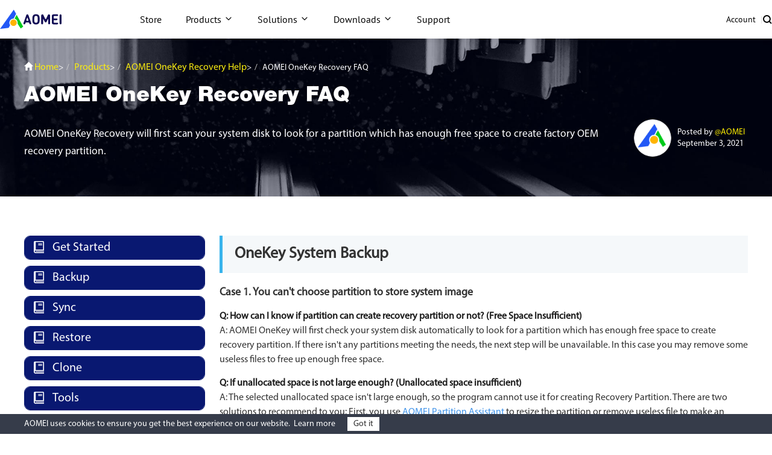

--- FILE ---
content_type: text/html
request_url: https://www.ubackup.com/onekey/help/faq.html
body_size: 10603
content:
<!DOCTYPE html><html lang="en" data-category="post" data-theme="4"><head>
    <!-- Google tag (gtag.js) --> 
     
    
  
<!-- Google Tag Manager -->
<script>
    (function (w, d, s, l, i) {
        w[l] = w[l] || [];
        w[l].push({
            'gtm.start': new Date().getTime(),
            event: 'gtm.js'
        });
        var f = d.getElementsByTagName(s)[0],
            j = d.createElement(s),
            dl = l != 'dataLayer' ? '&l=' + l : '';
        j.async = true;
        j.src = 'https://www.googletagmanager.com/gtm.js?id=' + i + dl;
        f.parentNode.insertBefore(j, f);
    })(window, document, 'script', 'dataLayer', 'GTM-MZWCC57');
</script>
<!-- End Google Tag Manager -->
<script src="https://static.ubackup.com/lib/amt.min.js" defer=""></script>
<!-- Global site tag (gtag.js) - Google Ads: 607279333 -->
    <script async="" src="https://www.googletagmanager.com/gtag/js?id=AW-607279333"></script>
    <script>        window.dataLayer = window.dataLayer || [];

    function gtag() {
        dataLayer.push(arguments);
    }

    gtag('js', new Date());
    gtag('config', 'AW-607279333');    </script>    <!-- /Global site tag (gtag.js) - Google Ads: 607279333 -->
    <meta charset="utf-8">
    <meta http-equiv="X-UA-Compatible" content="IE=edge">
    <meta name="viewport" content="width=device-width, initial-scale=1">
    <title>AOMEI OneKey Recovery FAQ</title>
    <meta name="robots" content="index,follow,all">
    <meta name="description" content="AOMEI OneKey Recovery will first scan your system disk to look for a partition which has enough free space to create factory OEM recovery partition.">
    <meta name="keywords" content="FAQ, AOMEI, OneKey Recovery">
    <link rel="shortcut icon" type="image/x-icon" href="/favicon.ico">
    <link rel="bookmark" type="image/x-icon" href="/favicon.ico">
    <meta name="author" content="AOMEI">
    <meta property="fb:app_id" content="1728527474032346">
    <link rel="canonical" href="https://www.ubackup.com/onekey/help/faq.html">    <link rel="amphtml" href="https://www.ubackup.com/onekey/help/faq.amp.html">
    <link rel="preload" href="/assets/fonts/glyphicons-halflings-regular.woff2" as="font" type="font/woff2" crossorigin="anonymous">
    <link rel="preload" href="/assets/fonts/glyphicons-halflings-regular.woff" as="font" type="font/woff" crossorigin="anonymous">
    <link rel="preload" href="/assets/fonts/glyphicons-halflings-regular.ttf" as="font" type="font/ttf" crossorigin="anonymous">
    <link rel="preload" href="/assets/fonts/helveticaneueltstd-blk.woff2" as="font" type="font/woff2" crossorigin="anonymous">
    <link rel="preload" href="/assets/fonts/helveticaneueltstd-blk.woff" as="font" type="font/woff" crossorigin="anonymous">
    <link rel="preload" href="/assets/fonts/helveticaneueltstd-blk.ttf" as="font" type="font/ttf" crossorigin="anonymous">
    <link rel="preload" href="/assets/fonts/MyriadPro-Regular.woff2" as="font" type="font/woff2" crossorigin="anonymous">
    <link rel="preload" href="/assets/fonts/MyriadPro-Regular.woff" as="font" type="font/woff" crossorigin="anonymous">
    <link rel="preload" href="/assets/fonts/MyriadPro-Regular.ttf" as="font" type="font/ttf" crossorigin="anonymous">
    <link rel="stylesheet" href="/assets/css/bootstrap.min.css">
    <!--[if lt IE 9]>
    <script src="https://oss.maxcdn.com/html5shiv/3.7.3/html5shiv.min.js"></script>
    <script src="https://oss.maxcdn.com/respond/1.4.2/respond.min.js"></script>    <![endif]-->
    <link rel="stylesheet" href="/assets/css/style.css">
    <link rel="stylesheet" href="/assets/css/post-theme1.css">        <script src="/assets/js/team/aomei.js"></script>
</head>
<body>
    <!-- Google Tag Manager noscript -->
    <noscript>
        <iframe src="https://www.googletagmanager.com/ns.html?id=GTM-MZWCC57" height="0" width="0"
            style="display:none;visibility:hidden">
        </iframe>
    </noscript>
    <!-- End Google Tag Manager noscript -->
<!--header--> 
 
 
<header id="header-sep" data-time="20250314">
  <nav class="nav">
    <div class="logo-box">
      <a href="/" data-ga="'/index.html','click', '/top-navi'" data-monitor="'redirection','top'" class="logo">
        <img src="/resource/images/logo/aomei-logo.svg" alt="" srcset="" width="102" height="32">
      </a>
      <label class="burger" for="burger">
        <input type="checkbox" id="burger">
        <span></span>
        <span></span>
        <span></span>
      </label>
    </div>

    <div class="nav-content">
      <ul class="nav-list">
        <li>
          <a href="/store.html" data-ga="'/store.html','click', '/top-navi'" data-monitor="'redirection','top'" class="nav-btn">
            Store
          </a>
        </li>
        <li class="dropdown dropdown-product">
          <button class="nav-btn">Products</button>
          <div class="dropdown-content">
            <div class="dropdown-menu open" data-menu="1">
              <div class="dropdown-item dropdown-item-submenu active" data-index="1-1">
                <a href="/ab/" data-ga="'/ab/index.html','click', '/top-navi'" data-monitor="'redirection','top'" class="dropdown-item-link">
                  <i class="ic ic-ab"></i>
                  <div class="dropdown-item-txt">
                    <h4 class="dropdown-item-tit">AOMEI Backupper</h4>
                    <p class="dropdown-item-desc">
                      Standalone Windows backup, clone and sync software
                    </p>
                  </div>
                </a>

                <div class="dropdown-submenu dropdown-submenu-all" data-index="1-1-1">
                  <div class="dropdown-submenu-box">
                    <div class="dropdown-submenu-it">
                      <div class="sub-it-for">For Home</div>
                      <div class="sub-it-forbox sub-it-forbox-home">
                        <button class="sub-it-box">
                          <div class="sub-it-box-link">
                            <div class="sub-it-tit">
                              <h4>AOMEI Backupper Standard</h4>
                              <span class="subtitle subtitle-gre subtitle-sign">FREE</span>
                            </div>
                            <p class="sub-it-desc">
                              Free Windows backup software to protect
                              personal data.
                            </p>
                          </div>
                          <a href="/free-backup-software.html" data-ga="'/free-backup-software.html','click', '/top-navi'" data-monitor="'redirection','top'" class="virtual-link"></a>
                        </button>
                        <button class="sub-it-box">
                          <div class="sub-it-box-link">
                            <div class="sub-it-tit">
                              <h4>AOMEI Backupper Professional</h4>
                            </div>
                            <p class="sub-it-desc">
                              Windows PC backup, sync and clone software for
                              personal use.
                            </p>
                          </div>
                          <a href="/professional.html" data-ga="'/professional.html','click', '/top-navi'" data-monitor="'redirection,'top'" class="virtual-link"></a>
                        </button>
                      </div>
                    </div>
                    <div class="dropdown-submenu-it">
                      <div class="sub-it-for">For Business</div>
                      <div class="sub-it-forbox sub-it-forbox-bus">
                        <button class="sub-it-box">
                          <div class="sub-it-box-link">
                            <div class="sub-it-tit">
                              <h4>AOMEI Backupper Workstation</h4>
                            </div>
                            <p class="sub-it-desc">
                              Windows PC backup, sync and clone software for
                              business use.
                            </p>
                          </div>
                          <a href="/workstation.html" data-ga="'/workstation.html','click', '/top-navi'" data-monitor="'redirection','top'" class="virtual-link"></a>
                        </button>
                        <button class="sub-it-box">
                          <div class="sub-it-box-link">
                            <div class="sub-it-tit">
                              <h4>AOMEI Backupper Server</h4>
                            </div>
                            <p class="sub-it-desc">
                              Reliable Windows Server backup, sync and clone
                              solutions.
                            </p>
                          </div>
                          <a href="/server.html" data-ga="'/server.html','click', '/top-navi'" data-monitor="'redirection,'top'" class="virtual-link"></a>
                        </button>
                        <button class="sub-it-box">
                          <div class="sub-it-box-link">
                            <div class="sub-it-tit">
                              <h4>AOMEI Backupper Technician</h4>
                            </div>
                            <p class="sub-it-desc">
                              Backup and clone toolkit for unlimited PCs
                              within one company.
                            </p>
                          </div>
                          <a href="/ab-technician.html" data-ga="'/ab-technician.html','click', '/top-navi'" data-monitor="'redirection,'top'" class="virtual-link"></a>
                        </button>
                        <button class="sub-it-box">
                          <div class="sub-it-box-link">
                            <div class="sub-it-tit">
                              <h4>AOMEI Backupper Technician Plus</h4>
                            </div>
                            <p class="sub-it-desc">
                              Backup and clone toolkit for unlimited PCs
                              &amp; servers within one company.
                            </p>
                          </div>
                          <a href="/ab-technician-plus.html" data-ga="'/ab-technician-plus.html','click', '/top-navi'" data-monitor="'redirection,'top'" class="virtual-link"></a>
                        </button>
                      </div>
                    </div>
                    <p class="dropdown-submenu-bot">
                      Learn the differences and choose the right edition
                      that's best fit for you.
                      <a href="/edition-comparison.html" data-ga="'/edition-comparison.html','click', '/top-navi'" data-monitor="'redirection','top'">Edition Comparison &gt;&gt;</a>
                    </p>
                  </div>
                </div>
              </div>
              <a href="/mac/" data-ga="'/mac/index.html','click', '/top-navi'" data-monitor="'redirection','top'" class="dropdown-item">
                <i class="ic ic-abmac"></i>
                <div class="dropdown-item-txt">
                  <h4 class="dropdown-item-tit">AOMEI Backupper Mac</h4>
                  <p class="dropdown-item-desc">
                    Standalone Mac backup and sync software
                  </p>
                </div>
              </a>

              <div class="dropdown-item dropdown-item-submenu" data-index="1-2">
                <a href="/enterprise/" data-ga="'/enterprise/index.html','click', '/top-navi'" data-monitor="'redirection','top'" class="dropdown-item-link">
                  <i class="ic ic-acbn"></i>
                  <div class="dropdown-item-txt">
                    <h4 class="dropdown-item-tit">
                      AOMEI Cyber Backup<span class="subtitle subtitle-bl subtitle-sign">Centralized</span>
                    </h4>
                    <p class="dropdown-item-desc">
                      Centrally backup VMs, Windows, and MSSQL for Business
                    </p>
                  </div>
                </a>

                <div class="dropdown-submenu dropdown-submenu-acb" data-index="1-2-1">
                  <div class="dropdown-submenu-box">
                    <button class="sub-it-box">
                      <div class="sub-it-box-link">
                        <i class="ic ic-acb-free"></i>
                        <div class="sub-it-tit">
                          <h4>AOMEI Cyber Backup Free</h4>
                        </div>

                        <p class="desc">
                          Free backup software for basic enterprise backup
                          and recovery.
                        </p>
                      </div>
                      <a href="/enterprise/free-enterprise-backup.html" data-ga="'/enterprise/free-enterprise-backup.html','click', '/top-navi'" data-monitor="'redirection','top'" class="virtual-link"></a>
                    </button>
                    <button class="sub-it-box">
                      <div class="sub-it-box-link">
                        <i class="ic ic-acb-pre"></i>
                        <div class="sub-it-tit">
                          <h4>AOMEI Cyber Backup Premium</h4>
                        </div>

                        <p class="desc">
                          Backup all important enterprise data on unlimited
                          devices with advanced features.
                        </p>
                      </div>
                      <a href="/enterprise/top-enterprise-backup-software.html" data-ga="'/enterprise/top-enterprise-backup-software.html','click', '/top-navi'" data-monitor="'redirection','top'" class="virtual-link">
                      </a>
                    </button>
                  </div>
                </div>
              </div>

              <a href="/phone-tool/" data-ga="'/phone-tool/index.html','click', '/top-navi'" data-monitor="'redirection','top'" class="dropdown-item">
                <i class="ic ic-afb"></i>
                <div class="dropdown-item-txt">
                  <h4 class="dropdown-item-tit">AOMEI FoneBackup</h4>
                  <p class="dropdown-item-desc">
                    Free iPhone backup and transfer software
                  </p>
                </div>
              </a>

              <div class="dropdown-item " data-index="1-3">
                <a href="/data-recovery-software/" data-ga="'/data-recovery-software/index.html','click', '/top-navi'" data-monitor="'redirection','top'" class="dropdown-item-link">
                  <i class="ic ic-afr"></i>
                  <div class="dropdown-item-txt">
                    <h4 class="dropdown-item-tit">AOMEI FastRecovery</h4>
                    <p class="dropdown-item-desc">
                      Recover lost or deleted files from Windows and iOS
                    </p>
                  </div>
                </a>
              </div>
            </div>
          </div>
        </li>
        <li class="dropdown dropdown-sol">
          <button class="nav-btn">Solutions</button>
          <div class="dropdown-content">
            <div class="dropdown-menu">
              <div class="dropdown-sol-it">
                <div class="sol-tit sol-tit-win">Windows</div>
                <div class="sol-list">
                  <a href="/clone/" data-monitor="'redirection','top'" data-ga="'/clone/index.html','click', '/top-navi'">Disk Clone &amp; OS Migration</a>
                  <a href="/backup-restore/" data-monitor="'redirection','top'" data-ga="'/backup-restore/index.html','click', '/top-navi'">Standalone Windows Backup</a>
                  <a href="/enterprise/centralized-windows-backup.html" data-monitor="'redirection','top'" data-ga="'/enterprise/centralized-windows-backup.html
                  ','click', '/top-navi'">Centralized Windows Backup</a>
                  <a href="/email/" data-monitor="'redirection','top'" data-ga="'/email/index.html','click', '/top-navi'">Email &amp; Outlook Backup</a>
                  <a href="/synchronization/" data-monitor="'redirection','top'" data-ga="'/synchronization/index.html','click', '/top-navi'">Windows File Sync</a>
                  <a href="/image-deployment-software.html" data-monitor="'redirection','top'" data-ga="'/image-deployment-software.html','click', '/top-navi'">System Image Deploy</a>
                  <a href="/data-recovery-software/windows-recovery.html" data-monitor="'redirection','top'" data-ga="'/data-recovery-software/windows-recovery.html','click', '/top-navi'">Windows Data
                    Recovery</a>
                </div>
              </div>
              <div class="dropdown-sol-it">
                <div class="sol-tit sol-tit-ios">iOS &amp; macOS</div>
                <div class="sol-list">
                  <a href="/mac-tips/" data-monitor="'redirection','top'" data-ga="'/mac-tips/index.html','click', '/top-navi'">Mac File Sync</a>
                  <a href="/phone-tool/phone-backup.html" data-monitor="'redirection','top'" data-ga="'/phone-tool/phone-backup.html','click', '/top-navi'">iPhone Data Backup</a>
                  <a href="/phone-tool/phone-transfer.html" data-monitor="'redirection','top'" data-ga="'/phone-tool/phone-transfer.html','click', '/top-navi'">iPhone Data Transfer</a>
                  <a href="/phone-tool/icloud-manager.html" data-monitor="'redirection','top'" data-ga="'/phone-tool/icloud-manager.html','click', '/top-navi'">iCloud Data Manager</a>
                  <a href="/phone-tool/whatsapp-transfer.html" data-monitor="'redirection','top'" data-ga="'/phone-tool/whatsapp-transfer.html','click', '/top-navi'">WhatsApp File Transfer</a>
                  <a href="/data-recovery-software/iphone-recovery.html" data-monitor="'redirection','top'" data-ga="'/data-recovery-software/iphone-recovery.html','click', '/top-navi'">iPhone Data
                    Recovery</a>
                </div>
              </div>
              <div class="dropdown-sol-it">
                <div class="sol-tit sol-tit-vm">VM &amp; Database</div>
                <div class="sol-list">
                  <a href="/enterprise/vmware-backup.html" data-monitor="'redirection','top'" data-ga="'/enterprise/vmware-backup.html','click', '/top-navi'">VMware Backup
                  </a>
                  <a href="/enterprise/hyper-v-backup.html
                  " data-monitor="'redirection','top'" data-ga="'/enterprise/hyper-v-backup.html
                  ','click', '/top-navi'">Microsoft Hyper-V Backup
                  </a>
                  <a href="/enterprise/sql-backup.html" data-monitor="'redirection','top'" data-ga="'/enterprise/sql-backup.html','click', '/top-navi'">Microsoft SQL Server Backup
                  </a>
                </div>
              </div>
            </div>
          </div>
        </li>
        <li class="dropdown dropdown-down">
          <button class="nav-btn">Downloads</button>
          <div class="dropdown-content">
            <div class="dropdown-menu">
              <a href="/download.html" data-ga="'/download.html','click', '/top-navi'" data-monitor="'redirection','top'" class="dropdown-item">
                <i class="ic ic-ab"></i>
                <div class="dropdown-item-txt">
                  <h4 class="dropdown-item-tit">AOMEI Backupper</h4>
                  <p class="dropdown-item-desc">
                    Free download to backup, sync or clone Windows
                  </p>
                </div>
              </a>
              <a href="/enterprise/download.html" data-ga="'/enterprise/download.html','click', '/top-navi'" data-monitor="'redirection','top'" class="dropdown-item">
                <i class="ic ic-acbn"></i>
                <div class="dropdown-item-txt">
                  <h4 class="dropdown-item-tit">AOMEI Cyber Backup</h4>
                  <p class="dropdown-item-desc">
                    Free download for enterprise data protection
                  </p>
                </div>
              </a>
              <a href="/phone-tool/download.html" data-ga="'/phone-tool/download.html','click', '/top-navi'" data-monitor="'redirection','top'" class="dropdown-item">
                <i class="ic ic-afb"></i>
                <div class="dropdown-item-txt">
                  <h4 class="dropdown-item-tit">AOMEI FoneBackup</h4>
                  <p class="dropdown-item-desc">
                    Free download to backup or transfer iPhone data
                  </p>
                </div>
              </a>
              <a href="/data-recovery-software/download.html" data-ga="'/data-recovery-software/download.html','click', '/top-navi'" data-monitor="'redirection','top'" class="dropdown-item">
                <i class="ic ic-afr"></i>
                <div class="dropdown-item-txt">
                  <h4 class="dropdown-item-tit">AOMEI FastRecovery</h4>
                  <p class="dropdown-item-desc">
                    Free download to recover lost or deleted data
                  </p>
                </div>
              </a>
            </div>
          </div>
        </li>
        <li>
          <a href="/support.html" data-ga="'/support.html','click', '/top-navi'" data-monitor="'redirection','top'" class="nav-btn">Support</a>
        </li>
      </ul>
      <ul class="nav-action">
        <li>
          <a href="https://account.aomeitech.com/" data-ga="'https://account.aomeitech.com/','click', '/top-navi'" data-monitor="'redirection','top'" class="nav-btn">Account</a>
        </li>
        <li>|</li>
        <li>
          <a href="/search.html" data-ga="'/search.html','click', '/top-navi'" data-monitor="'redirection','top'" class="ic ic-search">
          </a>
        </li>
      </ul>
    </div>
  </nav>
</header><!--/header--><!--banner-->
<div class="article-banner bg-lib">
    <div class="container">
        <ol class="breadcrumb">
            <li><i class="glyphicon glyphicon-home"></i> <a href="/">Home</a></li>
            <li><a href="/business.html">Products</a></li>
            <li><a href="/onekey/help/">AOMEI OneKey Recovery Help</a></li>
            <li class="active">AOMEI OneKey Recovery FAQ</li>
        </ol>
        <h1>AOMEI OneKey Recovery FAQ</h1>
        <div class="summary-wrapper">
            <div class="authorinfo">
                <div class="post-author-avatar"><img src="/assets/images/author/Aomei.png" width="62" height="62" alt=""></div>
                <div><p class="post_author_name authorname">Posted by <a style="color:#fff000;" target="_blank" title="Follow @AOMEI on Twitter" href="https://x.com/aomeitech"> @AOMEI </a></p>
                    <p class="date publish-date">September 3, 2021</p></div>
            </div>
            <p class="summary mobile-block"> AOMEI OneKey Recovery will first scan your system disk to look for a partition which has enough free space to create factory OEM recovery partition. </p></div>
    </div>
</div><!--/banner--><!--article content-->
<div class="article-content no-sticky">
    <div class="container">
        <div id="main-content" class="container main-content clearfix">
            <div id="sidebar" class="left-content sidebar">
                <div class="sidebar__inner">
                    <div class="panel-group cc-panel-group group1" id="accordion1" role="tablist" aria-multiselectable="true">
                        <div class="panel">
                            <div class="panel-heading" role="tab" id="heading1"><a class="f-20 collapsed" role="button" data-toggle="collapse" data-parent="#accordion1" href="#collapse1" aria-expanded="false" aria-controls="collapse1"> Get Started </a></div>
                            <div id="collapse1" class="panel-collapse collapse" role="tabpanel" aria-labelledby="heading1" aria-expanded="false">
                                <div class="panel-body">
                                    <ul class="book1 icon-left">
                                        <li><a href="/help/overview.html?hot=true">Overview of AOMEI Backupper</a></li>
                                        <li><a href="/help/system-requirements.html?hot=true">System Requirements</a>
                                        </li>
                                        <li><a href="/help/supported-operating-systems.html?hot=true">Supported Operating Systems</a></li>
                                        <li><a href="/help/supported-file-systems.html?hot=true">Supported File Systems</a></li>
                                        <li><a href="/help/supported-storage-devices.html?hot=true">Supported Storage Devices</a></li>
                                        <li><a href="/help/install-and-uninstall.html?hot=true">Install and Uninstall</a></li>
                                        <li><a href="/help/register.html">Register</a></li>
                                        <li><a href="/help/change-language.html ">Change Language</a></li>
                                    </ul>
                                </div>
                            </div>
                        </div>
                        <div class="panel">
                            <div class="panel-heading" role="tab" id="heading1-1"><a class="f-20 collapsed" role="button" data-toggle="collapse" data-parent="#accordion2" href="#collapse1-1" aria-expanded="false" aria-controls="collapse1-1"> Backup </a></div>
                            <div id="collapse1-1" class="panel-collapse collapse" role="tabpanel" aria-labelledby="heading1-1" aria-expanded="false">
                                <div class="panel-body">
                                    <ul class="book1 icon-left">
                                        <li><a href="/help/file-backup.html">Files and Folders Backup</a></li>
                                        <li><a href="/help/system-backup.html">System Backup</a></li>
                                        <li><a href="/help/disk-backup.html">Disk Backup</a></li>
                                        <li><a href="/help/partition-and-volume-backup.html">Partition and Volume Backup</a></li>
                                        <li><a href="/help/how-to-schedule-backup.html">Schedule Backup</a></li>
                                        <li><a href="/help/how-to-backup-to-nas.html" title="Backup to Network Attached Storage (NAS)">Backup to NAS or Cloud Clients</a></li>
                                        <li><a href="/help/backup-management.html">Backup Management</a></li>
                                        <li><a href="/help/incremental-and-differential.html">Incremental and Differential</a></li>
                                        <li><a href="/help/backup-scheme.html">Backup Scheme</a></li>
                                        <li><a href="/help/edit-backup.html">Edit Backup</a></li>
                                        <li class="title"><a href="/help/backup-options.html">Backup Options</a>
                                            <ul class="item-menu">
                                                <li><i class="glyphicon glyphicon-menu-right"></i> <a href="/help/compression.html">Compression</a></li>
                                                <li><i class="glyphicon glyphicon-menu-right"></i> <a href="/help/encryption.html">Encryption</a></li>
                                                <li><i class="glyphicon glyphicon-menu-right"></i> <a href="/help/splitting.html">Splitting</a></li>
                                                <li><i class="glyphicon glyphicon-menu-right"></i> <a href="/help/email.html">Email Notifications</a></li>
                                                <li><i class="glyphicon glyphicon-menu-right"></i> <a href="/help/intelligent-sector.html">Intelligent Sector</a></li>
                                                <li><i class="glyphicon glyphicon-menu-right"></i> <a href="/help/use-vss.html">Use VSS</a></li>
                                                <li><i class="glyphicon glyphicon-menu-right"></i> <a href="/help/comments.html">Comments</a></li>
                                                <li><i class="glyphicon glyphicon-menu-right"></i> <a href="/help/other.html">Other</a></li>
                                            </ul>
                                        </li>
                                    </ul>
                                </div>
                            </div>
                        </div>
                        <div class="panel">
                            <div class="panel-heading" role="tab" id="heading10"><a class="f-20 collapsed" role="button" data-toggle="collapse" data-parent="#accordion2" href="#collapse10" aria-expanded="false" aria-controls="collapse10"> Sync </a></div>
                            <div id="collapse10" class="panel-collapse collapse" role="tabpanel" aria-labelledby="heading10" aria-expanded="false">
                                <div class="panel-body">
                                    <ul class="book1 icon-left">
                                        <li><a href="/help/basic-sync.html">Basic Sync</a></li>
                                        <li><a href="/help/mirror-sync.html">Mirror Sync</a></li>
                                        <li><a href="/help/real-time-sync.html">Real-time Sync</a></li>
                                        <li><a href="/help/two-way-sync.html">Two-Way Sync</a></li>
                                        <li><a href="/help/differences-between-syncs.html">Differences between Syncs</a>
                                        </li>
                                        <li><a href="/help/schedule-sync.html">Schedule Sync</a></li>
                                    </ul>
                                </div>
                            </div>
                        </div>
                        <div class="panel">
                            <div class="panel-heading" role="tab" id="heading7"><a class="f-20 collapsed" role="button" data-toggle="collapse" data-parent="#accordion2" href="#collapse2" aria-expanded="false" aria-controls="collapse2"> Restore </a></div>
                            <div id="collapse2" class="panel-collapse collapse" role="tabpanel" aria-labelledby="heading6" aria-expanded="false">
                                <div class="panel-body">
                                    <ul class="book1 icon-left">
                                        <li><a href="/help/file-restore.html">Files and Folders Restore</a></li>
                                        <li><a href="/help/system-restore.html">System Restore</a></li>
                                        <li><a href="/help/disk-restore.html">Disk Restore</a></li>
                                        <li><a href="/help/partition-or-volume-restore.html">Partition or Volume Restore</a></li>
                                        <li><a href="/help/how-to-operate-universal-restore.html">Universal Restore</a>
                                        </li>
                                        <li><a href="/help/sector-by-sector-restore.html">Sector by Sector Restore</a>
                                        </li>
                                        <li><a href="/help/edit-partitions.html">Edit Partitions</a></li>
                                    </ul>
                                </div>
                            </div>
                        </div>
                        <div class="panel">
                            <div class="panel-heading" role="tab" id="heading3"><a class="f-20 collapsed" role="button" data-toggle="collapse" data-parent="#accordion3" href="#collapse3" aria-expanded="false" aria-controls="collapse1"> Clone </a>
                            </div>
                            <div id="collapse3" class="panel-collapse collapse" role="tabpanel" aria-labelledby="heading3" aria-expanded="false">
                                <div class="panel-body">
                                    <ul class="book1 icon-left">
                                        <li><a href="/help/disk-clone.html">Disk Clone</a></li>
                                        <li><a href="/help/system-clone.html">System Clone/System Migration</a></li>
                                        <li><a href="/help/partition-or-volume-clone.html">Partition or Volume Clone</a>
                                        </li>
                                    </ul>
                                </div>
                            </div>
                        </div>
                        <div class="panel">
                            <div class="panel-heading" role="tab" id="heading4"><a class="f-20 collapsed" role="button" data-toggle="collapse" data-parent="#accordion4" href="#collapse4" aria-expanded="false" aria-controls="collapse1"> Tools </a>
                            </div>
                            <div id="collapse4" class="panel-collapse collapse" role="tabpanel" aria-labelledby="heading4" aria-expanded="false">
                                <div class="panel-body">
                                    <ul class="book1 icon-left">
                                        <li><a href="/help/check-image.html">Check Image</a></li>
                                        <li><a href="/help/explore-image.html">Explore Image</a></li>
                                        <li><a href="/help/merge-images.html">Merge Images</a></li>
                                        <li><a href="/help/pxe-boot.html">AOMEI PXE Boot Tool</a></li>
                                        <li><a href="/help/create-bootable-disk.html">Create Bootable Disk</a></li>
                                        <li><a href="/help/create-portable-version.html ">Create Portable Version</a>
                                        </li>
                                        <li><a href="/help/create-windows-recovery-environment.html">Create Recovery Environment</a></li>
                                        <li><a href="/help/disk-wipe.html "> Disk Wipe</a></li>
                                        <li><a href="/help/log.html">View Logs</a></li>
                                        <li><a href="/help/import.html">Export/Import Configuration</a></li>
                                        <li><a href="/help/command.html">AOMEI Backupper Command Line</a></li>
                                    </ul>
                                </div>
                            </div>
                        </div>
                        <div class="panel">
                            <div class="panel-heading" role="tab" id="heading5"><a class="f-20 collapsed" role="button" data-toggle="collapse" data-parent="#accordion5" href="#collapse5" aria-expanded="false" aria-controls="collapse5"> Support </a></div>
                            <div id="collapse5" class="panel-collapse collapse" role="tabpanel" aria-labelledby="heading5" aria-expanded="false">
                                <div class="panel-body">
                                    <ul class="book1 icon-left">
                                        <li><a href="/help/technical-support.html">Technical Support</a></li>
                                        <li><a href="/help/technical-faq.html">AOMEI Backupper FAQ</a></li>
                                        <li><a href="/help/error-code.html">AOMEI Backupper Error Code</a></li>
                                        <li><a href="/help/pxe-faq.html">AOMEI PXE FAQ</a></li>
                                        <li><a href="/help/image-deploy-faq.html">AOMEI Image Deploy FAQ</a></li>
                                        <li><a href="/help/universal-restore-faq.html">AOMEI Universal Restore FAQ</a>
                                        </li>
                                        <li><a href="/help/real-time-sync-faq.html">Real-time Sync FAQ</a></li>
                                        <li><a href="/help/glossary.html">Glossary</a></li>
                                    </ul>
                                </div>
                            </div>
                        </div>
                    </div>
                </div>
            </div>
            <div id="content" class="right-content content">
                <div class="ctt-wrap-jzell ctt-wrap" id="post-contents-area">                    <!--ART_CONTENT-->
                    <h2>OneKey System Backup</h2>

<h3>Case 1. You can't choose partition to store system image</h3>

<p><strong>Q: How can I know if partition can create recovery partition or not? (Free Space Insufficient)</strong><br> A: AOMEI OneKey will first check your system disk automatically to look for a partition which has enough free space to create recovery partition. If there isn't any partitions meeting the needs, the next step will be unavailable. In this case you may remove some useless files to free up enough free space.</p>

<p><strong>Q: If unallocated space is not large enough? (Unallocated space insufficient)</strong><br> A: The selected unallocated space isn't large enough, so the program cannot use it for creating Recovery Partition. There are two solutions to recommend to you: First, you use <a href="http://www.disk-partition.com/">AOMEI Partition Assistant</a> to resize the partition or remove useless file to make an available unallocated space for creating Recovery Partition; second, you can choose "Backup system to other location"</p>

<p><strong>Q: Can I backup system to external hard drive?</strong><br> A: If there is no enough space in computer partition except for external hard drive, only way of backup you can choose is to backup system to other location. You can choose external hard disk as the place where to store system image file. Of course, computer will also create a AOMEI OneKey Recovery Partition, which is stored recovery environment, but it don't need much more space than directly backup system to OneKey Recovery Partition.</p>

<p><strong>Q: There are some partitions with adequate free space, why can't I choose it? (Inappropriate Partition Layout)</strong><br> A: AOMEI OneKey cannot create backup when there is a structure of "logical partition, primary partition, logical partition" one after another, or even there will create such a structure when you use AOMEI OneKey. In this case, please use <a href="http://www.disk-partition.com/">AOMEI Partition Assistant</a> to covert the primary partition to logical and then retry or use <a href="/">AOMEI Backupper</a> to do the backup.</p>

<p><strong>Q: My computer partition has huge space, but why can't I create recovery partition? (Disks Greater Than 2TB)</strong><br> A: It may be that your system disk is MBR type (please check it for sure). MBR disk can’t be larger than 2tb even if the disk capacity is larger than 2tb. So, if you want to make the extra disk space available, just <a href="http://www.disk-partition.com/help/convert-gpt-mbr-disk.html">convert system disk to GPT</a> with AOMEI Partition Assistant, but make sure computer motherboard supports UEFI boot mode. Then, OneKey Recovery can create recovery partition on system disk.</p>

<p><strong>Q: Why is volume partition fail to be backed up?</strong><br> A: If the system disk is a dynamic disk, AOMEI OneKey is unable to back it up, in this case, please use <a href="/">AOMEI Backupper</a> to do a system backup. It's a-full-featured backup software. Or, use <a href="http://www.disk-partition.com/">AOMEI Partition Assistant</a> to convert the dynamic to basic first, then, use OneKey to backup system partition.</p>

<h3>Case 2. Failed to backup system</h3>

<p><strong>Q: There are three disks in my computer, why does only system disk show in the interface? (Only create the recovery partition on a system disk)</strong><br> A: There may be multiple hard drives on your computer, and you could hope to make a recovery partition on secondary disks, but currently AOMEI OneKey only supports for create the recovery partition on a system disk. If you choose "Backup system to other location", you can backup system image to other disk, but Windows PE micro-system will be stored in system disk.</p>

<p><strong>Q: When you create a backup, why the windows "Sorry, Windows AIK/ADK is not installed on your system, so the program can not create the factory recovery partition. Please first download and install Windows AIK/ADK and try again. If your system is Windows 7 or lower version, need downloading..." always pop up even though you have installed AIK/ADK on your computer?</strong><br> A: The might cause is that your system does not have the environment to create WinPE so you need to download Windows AIK for Windows 7 or lower version, or ADK for Windows 8/10. And, starting with Windows 10, version 1809, Windows Preinstallation Environment (PE) is released separately from the Assessment and Deployment Kit (ADK). To add Windows PE to your ADK installation, download the Windows PE Addon and run the included installer after installing the ADK.</p>

<p>If you have installed Windows AIK/ADK but the Windows still pop up, we also advise you to install WinPE Addon (for Win10) , please click <a href="https://docs.microsoft.com/en-us/windows-hardware/get-started/adk-install?ranMID=43674&amp;ranEAID=je6NUbpObpQ&amp;ranSiteID=je6NUbpObpQ-LoMPzaH61isNKxvaPY1gOw&amp;epi=je6NUbpObpQ-LoMPzaH61isNKxvaPY1gOw&amp;irgwc=1&amp;OCID=AID681541_aff_7795_1243925&amp;tduid=(ir__jogjqe2vo9kfrwam0cmqm6awgm2xmmdcriilzlpe00)(7795)(1243925)(je6NUbpObpQ-LoMPzaH61isNKxvaPY1gOw)()&amp;irclickid=_jogjqe2vo9kfrwam0cmqm6awgm2xmmdcriilzlpe00#install-the-adk" target="_blank" title="here">here</a> to learn more. And then, you can just retry backup in OneKey Recovery.</p>

<p><strong>Q: My system disk's sector is not 512 byte, is it possible to backup system? (Non-Standard Sector)</strong><br> A: The sector size of your hard disk is not 512bytes per sector. AOMEI OneKey doesn't support this kind of disks. It's called non-standard disk.</p>

<p><strong>Q: How is recovery partition created? (Allocate Space from the Existing Partition)</strong><br> A: AOMEI OneKey can only divide the existing partition (NTFS or FAT32 file system) for creating Recovery Partition. There must have at least a NTFS or FAT32 partition, at the meantime, it has enough free space, otherwise AOMEI OneKey cannot create Recovery Partition. But it is often the case that you can allocate some free space from system partition for creating Recovery Partition.</p>

<p><strong>Q: I unplug USB flash drive during AOMEI OneKey enters Windows PE, but I don't backup system, why does software post error? (Disk or Partition Counts Changed)</strong><br> A: AOMEI OneKey will automatically enter Windows PE mode to perform the backup. If the counts of your disks or partitions changed during AOMEI OneKey enter Windows PE, the backup operation will fail. So please keep the disk and partition counts as same as in Windows before it enter Windows PE mode. If you encountered the issue, you can directly press the "A" key or use Windows boot menu item to enter into AOMEI OneKey Windows PE mode to make a backup or restore when your computer startups.</p>

<p><strong>Q: How to avoid Possible BSOD:</strong><br> A: It is known that resizing system partition of Windows Server 2003/2008 may cause BSOD in a few circumstances due to the special computer circumstance. So for Server 2003/2008 administrator, we suggest you'd better choose a partition other than system partition for creating Recovery Partition or use <a href="http://www.disk-partition.com/">AOMEI Partition Assistant</a> to shrink the system partition, and then run AOMEI OneKey. Of course, The BSOD does not affect data and also does not affect normal boot of the system.</p>

<h2>OneKey System Recovery</h2>

<h3>Case 1. Why doesn't "OneKey System Recovery " work</h3>

<p><strong>Q: There are two ways in the interface of recovery, but why can only one option be available?</strong><br> A: There are two ways to back up, of course, there are also two ways to recover system. But, if you just back up system in one way, for example, you just choose "Backup system to AOMEI OneKey Recovery partition" this way to back up system, the only way to recover system is to use system image files in AOMEI OneKey Recovery partition to restore system.</p>

<p><strong>Q: Why I can't restore my system backup to MBR (Restoration of Different Disk Styles)</strong><br> A: It is not supported to restore a system backup based on GPT to MBR disk or MBR to GPT disk.</p>

<h3>Case 2. Accident during system is being recovered</h3>

<p><strong>Q: Can I use AOMEI OneKey Recovery to recover system backup created by AOMEI Backupper?</strong><br> A: AOMEI OneKey Recovery and <a href="/">AOMEI Backupper</a> are products designed by AOMEI Tech, though. Sometimes, in some condition, it will be not successful that recover system image that created by AOMEI Backupper with AOMEI OneKey Recovery. Such as, image file of data partition, image file of dynamic volume, image file in GPT disk.</p>

<p><strong>Q: I stored system image in dynamic volume, why can't I recover system image?</strong><br> A: You'd better not backup your system to such devices: Dynamic volume, Non-512Byte sector disk, Network sharing, or the storage device that needs to load drivers and then can run normally. Because process of backup and recovery will be running in the Windows PE model, and programs can't recognize such devices.</p>

<h3>Case 3. Some accident after recovery</h3>

<p><strong>Q: Can I restore my system image to the partition that is right to recovery partition?</strong><br> A: If you use AOMEI OneKey to restore your system to the place on the right side of Recovery Partition, after you reboot, the System Backup feature will be no longer available. The reason is AOMEI OneKey will delete the previous Recovery Partition at the next time when you are trying to renew the Recovery Partition, that may cause the system cannot boot anymore, so for safety, you are forbidden to renew recovery partition. If you want relive this limitation, please use <a href="http://www.disk-partition.com/">AOMEI Partition Assistant</a> or Windows Disk Management to delete the Recovery Partition.</p>

<p><strong>Q: After system image is recovered to other disk, the setting in AOMEI OneKey can't be working? (why has the prompting words "press A to enter AOMEI OneKey Recovery" gone)</strong><br> A: After system image is recovered to other disk, instead of the disk where former system partition is, and then boot computer from the destination disk, the setting in AOMEI OneKey Recovery will not work. Because setting options have been set by program before backup, but it is aiming to the disk where former system is. System booting from Destination disk can read the setting option that was set before, though, the setting option can't work. If you want use starting setting, you have to back up current system with AOMEI OneKey Recovery.</p>

<p><a href="/onekey-recovery.html">Learn more about AOMEI OneKey Recovery &gt;&gt;</a></p>

<p><strong>If your question can't be answered by the above situations, please describe more details about your computer problem, and <a href="../../contact-us.html">send email</a> to us.</strong></p>                    <!--ART_CONTENT--> <input type="hidden" value="6472" id="postId"></div>
                                            </div>
        </div>
    </div>
</div><!--/article content--><!--footer-->
<footer class="footer" id="August-footer" data-time="20250314">
  <div class="footer-container">
    <div class="ft-mn">
      <div class="ft-lf">
        <a data-monitor="'redirection','footer'" href="/" class="logo"></a>
        <div class="language" data-lan="show">
          <i class="ic-lan lan-us"></i>
          English
        </div>
        <div class="share">
          <a data-monitor="'redirection','footer'" href="https://www.facebook.com/aomeitechnology" class="facebook" target="-blank"></a>
          <a data-monitor="'redirection','footer'" href="https://x.com/aomeitech" class="twitter" target="-blank"></a>
          <a data-monitor="'redirection','footer'" href="https://www.youtube.com/user/AomeiTech" class="youtube" target="-blank"></a>
        </div>
      </div>
      <div class="ft-rt">
        <div class="logo-x">
          <a data-monitor="'redirection','footer'" href="/" class="logo logo-wt"></a>
        </div>
        <div class="it has-drop">
          <h5>Products</h5>
          <ul class="drop">
            <li>
              <a data-monitor="'redirection','footer'" href="/ab/" data-ga="'/ab/index.html','click', '/bottom-navi'">AOMEI Backupper</a>
            </li>
            <li>
              <a data-monitor="'redirection','footer'" href="/mac/" data-ga="'/mac/index.html','click', '/bottom-navi'">AOMEI Backupper Mac</a>
            </li>
            <li>
              <a data-monitor="'redirection','footer'" data-ga="'/enterprise/index.html','click', '/bottom-navi'" href="/enterprise/">AOMEI Cyber Backup</a>
            </li>
            <li>
              <a data-monitor="'redirection','footer'" data-ga="'/phone-tool/index.html','click', '/bottom-navi'" href="/phone-tool/">AOMEI FoneBackup</a>
            </li>
            <li>
              <a data-monitor="'redirection','footer'" data-ga="'/data-recovery-software/index.html','click', '/bottom-navi'" href="/data-recovery-software/">AOMEI FastRecovery</a>
            </li>
          </ul>
        </div>
        <div class="it has-drop">
          <h5>Tutorials</h5>
          <ul class="drop">
            <li>
              <a data-monitor="'redirection','footer'" data-ga="'/backup-restore/index.html','click', '/bottom-navi'" href="/backup-restore/">Windows Backup and Sync</a>
            </li>
            <li>
              <a data-monitor="'redirection','footer'" data-ga="'/mac-tips/index.html','click', '/bottom-navi'" href="/mac-tips/">Mac Backup and Sync</a>
            </li>
            <li>
              <a data-monitor="'redirection','footer'" data-ga="'/clone/index.html','click', '/bottom-navi'" href="/clone/">Disk Clone &amp; OS Migration</a>
            </li>
            <li>
              <a data-monitor="'redirection','footer'" data-ga="'/enterprise-backup/index.html','click', '/bottom-navi'" href="/enterprise-backup/">Enterprise Data Backup</a>
            </li>

            <li>
              <a data-monitor="'redirection','footer'" data-ga="'/phone-backup/index.html','click', '/bottom-navi'" href="/phone-backup/">Phone Backup and Transfer</a>
            </li>
            <li>
              <a data-monitor="'redirection','footer'" data-ga="'/data-recovery-disk/index.html','click', '/bottom-navi'" href="/data-recovery-disk/">Windows
                Data Recovery</a>
            </li>
            <li>
              <a data-monitor="'redirection','footer'" data-ga="'/data-recovery-phone/index.html','click', '/bottom-navi'" href="/data-recovery-phone/">Phone
                Data Recovery</a>
            </li>
          </ul>
        </div>
        <div class="it has-drop">
          <h5>Explore</h5>
          <ul class="drop">
            <li>
              <a data-monitor="'redirection','footer'" data-ga="'/about-us.html','click', '/bottom-navi'" href="/about-us.html">About Us</a>
            </li>
            <li>
              <a data-monitor="'redirection','footer'" data-ga="'/partners.html','click', '/bottom-navi'" href="/partners.html">Partners</a>
            </li>
            <li>
              <a data-monitor="'redirection','footer'" data-ga="'/contact-us.html','click', '/bottom-navi'" href="/contact-us.html">Contact Us</a>
            </li>

            <li>
              <a data-monitor="'redirection','footer'" data-ga="'/support.html','click', '/bottom-navi'" href="/support.html">Support</a>
            </li>
          </ul>
        </div>
      </div>
    </div>
    <div class="ft-btm">
      <p>
        © 2009-<span data-time="now">2026</span> AOMEI. All rights reserved.
      </p>
      <ul class="copy">
        <li>
          <a data-monitor="'redirection','footer'" href="/privacy.html">Privacy Policy</a>|
        </li>
        <li>
          <a data-monitor="'redirection','footer'" href="/terms.html">Terms of Use</a>
        </li>
      </ul>
    </div>
  </div>
</footer><div class="lan-select">
  <div class="lan-select-x">
  <div class="lan-select-mn">
  <div class="hd">
  <a href="/" class="logo"></a>
  <button data-monitor="'cancel','footer'" class="close"></button>
  </div>
  <div class="col">
  <div class="continent-it">
  <h5 data-lan="it-tt">AMERICAS</h5>
  <ul data-lan="it-cnt">
  <li><a data-monitor="'redirection','footer'" class="ca" href="/">Canada - (English)</a></li>
  <li><a data-monitor="'redirection','footer'" class="ca" href="/fr/">Canada - (Français)</a>
  </li>
  <li><a data-monitor="'redirection','footer'" class="la" href="/es/">Latinoamérica - (Español)</a></li>
  <li><a data-monitor="'redirection','footer'" class="us" href="/">United States - (English)</a></li>
  </ul>
  </div>
  <div class="continent-it">
  <h5 data-lan="it-tt">MIDDLE EAST AND AFRICA</h5>
  <ul data-lan="it-cnt">
  <li>
  <a data-monitor="'redirection','footer'" class="mea" href="/">Middle East and Africa - (English)</a>
  </li>
  </ul>
  </div>
  </div>
  <div class="col">
  <div class="continent-it">
  <h5 data-lan="it-tt">EUROPE</h5>
  <div class="it-ls" data-lan="it-cnt">
  <ul>
  <li><a data-monitor="'redirection','footer'" class="be" href="/fr/">Belgique - (Français)</a></li>
  <li><a data-monitor="'redirection','footer'" class="be" href="/">België - (English)</a>
  </li>
  <li><a data-monitor="'redirection','footer'" class="de" href="/de/">Deutschland - (Deutsch)</a></li>
  <li><a data-monitor="'redirection','footer'" class="es" href="/es/">España - (Español)</a></li>
  <li><a data-monitor="'redirection','footer'" class="euro" href="/">Europe - (English)</a></li>
  <li><a data-monitor="'redirection','footer'" class="fr" href="/fr/">France - (Français)</a></li>
  <li><a data-monitor="'redirection','footer'" class="it" href="/it/">Italia - (Italiano)</a></li>
  <li><a data-monitor="'redirection','footer'" class="ne" href="/">Nederland - (English)</a></li>
  </ul>
  <ul>
  <li><a data-monitor="'redirection','footer'" class="no" href="/">Nordics - (English)</a>
  </li>
  <li><a data-monitor="'redirection','footer'" class="ost" href="/de/">Österreich - (Deutsch)</a></li>
  <li><a data-monitor="'redirection','footer'" class="po" href="/">Polska - (English)</a>
  </li>
  <li><a data-monitor="'redirection','footer'" class="por" href="/">Portugal - (English)</a></li>
  <li><a data-monitor="'redirection','footer'" class="sc" href="/de/">Schweiz - (Deutsch)</a></li>
  <li><a data-monitor="'redirection','footer'" class="sc" href="/fr/">Suisse - (Français)</a></li>
  <li><a data-monitor="'redirection','footer'" class="poc" href="/">Россия - (English)</a>
  </li>
  <li><a data-monitor="'redirection','footer'" class="uk" href="/">United Kingdom - (English)</a></li>
  </ul>
  </div>
  </div>
  </div>
  <div class="col">
  <div class="continent-it">
  <h5 data-lan="it-tt">ASIA PACIFIC</h5>
  <ul data-lan="it-cnt">
  <li><a data-monitor="'redirection','footer'" class="au" href="/">Australia - (English)</a>
  </li>
  <li><a data-monitor="'redirection','footer'" class="in" href="/">India - (English)</a></li>
  <li><a data-monitor="'redirection','footer'" class="nz" href="/">New Zealand (English)</a>
  </li>
  <li><a data-monitor="'redirection','footer'" class="ph" href="/">Philippines - (English)</a>
  </li>
  <li><a data-monitor="'redirection','footer'" class="si" href="/">Singapore - (English)</a>
  </li>
  <li>
  <a data-monitor="'redirection','footer'" class="tr" href="/tw/">Traditional Chinese - (繁體中文)</a>
  </li>
  <li><a data-monitor="'redirection','footer'" class="kr" href="/">대한민국 - (English)</a></li>
  <li><a data-monitor="'redirection','footer'" class="jp" href="/jp/">日本- (日本語)</a></li>
  </ul>
  </div>
  </div>
  </div>
  </div>
  </div><!--/footer-->
<script src="/assets/lib/jquery-2.1.4.min.js"></script>
<script src="/assets/lib/bootstrap.min.js"></script>
<script src="/assets/js/main.js"></script>


<script defer src="https://static.cloudflareinsights.com/beacon.min.js/vcd15cbe7772f49c399c6a5babf22c1241717689176015" integrity="sha512-ZpsOmlRQV6y907TI0dKBHq9Md29nnaEIPlkf84rnaERnq6zvWvPUqr2ft8M1aS28oN72PdrCzSjY4U6VaAw1EQ==" data-cf-beacon='{"version":"2024.11.0","token":"8e1f0e5bfd2b44d49d6bf3e6922d4f51","server_timing":{"name":{"cfCacheStatus":true,"cfEdge":true,"cfExtPri":true,"cfL4":true,"cfOrigin":true,"cfSpeedBrain":true},"location_startswith":null}}' crossorigin="anonymous"></script>
</body></html>

--- FILE ---
content_type: text/css
request_url: https://www.ubackup.com/assets/css/style.css
body_size: 16922
content:
@import url("https://cdn-node.diskpart.com/file/amtcstatic/2/eht.css");@-webkit-keyframes drown{0%{opacity:0;transform:translate3d(0, -500px, 0)}to{opacity:1;transform:translate3d(0, 0, 0)}}@keyframes drown{0%{opacity:0;transform:translate3d(0, -500px, 0)}to{opacity:1;transform:translate3d(0, 0, 0)}}@-webkit-keyframes bounceInLeft{0%{opacity:0;transform:translate3d(-44%, 0, 0)}to{transform:translate3d(0, 0, 0)}}@keyframes bounceInLeft{0%{opacity:0;transform:translate3d(-44%, 0, 0)}to{transform:translate3d(0, 0, 0)}}@-webkit-keyframes bounceInLeft2{0%{opacity:0;transform:translate3d(-44%, 0, 0)}to{transform:translate3d(0, 0, 0)}}@keyframes bounceInLeft2{0%{opacity:0;transform:translate3d(-44%, 0, 0)}to{transform:translate3d(0, 0, 0)}}@keyframes loopRotate{0%{transform:rotate(0deg)}to{transform:rotate(360deg);transition:all .6s}}@-webkit-keyframes loopRotate{0%{transform:rotate(0deg)}to{transform:rotate(360deg);transition:all .6s}}@keyframes fadeInUp{0%{opacity:0;transform:translate3d(0, 50px, 0)}to{opacity:1;transform:translate3d(0, 0, 0)}}@-webkit-keyframes fadeInUp{0%{opacity:0;transform:translate3d(0, 50px, 0)}to{opacity:1;transform:translate3d(0, 0, 0)}}.fm1{font-family:"helvetica Blk",Helvetica,Arial,sans-serif !important}.ic{vertical-align:middle;background-position:center;background-repeat:no-repeat}.free-ic-sm{background-image:url(/assets/images/icons/free-ic-sm.png)}.download-ic-sm{background-image:url(/assets/images/icons/download-ic-sm.png)}.upgrade-ic-sm{background-image:url(/assets/images/icons/upgrade-ic-sm.png)}.new-ic-sm{background-image:url(/assets/images/icons/new-ic-sm.png)}.buy-ic-sm{background-image:url(/assets/images/icons/buy-ic-sm.png)}.try-ic-sm{background-image:url(/assets/images/icons/try-ic-sm.png)}.t30days-ic-sm{background-image:url(/assets/images/icons/t30days-ic-sm.png)}i.new{font-style:normal;color:#fff;background-color:#fe6000;border-radius:3px;font-size:10px;padding:3px 3px 1px;position:relative}i.new::after{content:"";border-bottom:5px solid #fe6000;border-right:5px solid transparent;border-left:5px solid transparent;position:absolute;bottom:3px;right:-5px}@font-face{font-family:"Myriad Pro";src:url(/assets/fonts/MyriadPro-Regular.eot);src:url(/assets/fonts/MyriadPro-Regular.eot) format("embedded-opentype"),url(/assets/fonts/MyriadPro-Regular.woff) format("woff"),url(/assets/fonts/MyriadPro-Regular.ttf) format("truetype"),url(/assets/fonts/MyriadPro-Regular.svg) format("svg");font-display:swap}@font-face{font-family:"Myriad bd";src:url(/assets/fonts/MyriadPro-Bold.eot);src:url(/assets/fonts/MyriadPro-Bold.eot) format("embedded-opentype"),url(/assets/fonts/MyriadPro-Bold.woff) format("woff"),url(/assets/fonts/MyriadPro-Bold.ttf) format("truetype"),url(/assets/fonts/MyriadPro-Bold.svg) format("svg");font-display:swap}@font-face{font-family:"helvetica Blk";src:url(/assets/fonts/helveticaneueltstd-blk.eot);src:url(/assets/fonts/helveticaneueltstd-blk.eot) format("embedded-opentype"),url(/assets/fonts/helveticaneueltstd-blk.woff) format("woff"),url(/assets/fonts/helveticaneueltstd-blk.ttf) format("truetype"),url(/assets/fonts/helveticaneueltstd-blk.svg) format("svg");font-display:swap}@font-face{font-family:"helvetica Th";src:url(/assets/fonts/helveticaneueltstd-th.eot);src:url(/assets/fonts/helveticaneueltstd-th.eot) format("embedded-opentype"),url(/assets/fonts/helveticaneueltstd-th.woff) format("woff"),url(/assets/fonts/helveticaneueltstd-th.ttf) format("truetype"),url(/assets/fonts/helveticaneueltstd-th.svg) format("svg");font-display:swap}@font-face{font-family:"bradhitc";src:url(/assets/fonts/BRADHITC.eot);src:url(/assets/fonts/BRADHITC.eot) format("embedded-opentype"),url(/assets/fonts/BRADHITC.woff) format("woff"),url(/assets/fonts/BRADHITC.ttf) format("truetype"),url(/assets/fonts/BRADHITC.svg) format("svg");font-display:swap}html{font-size:62.5%}body{font-size:1.4rem;font-family:"Myriad Pro",Segoe UI,"Helvetica Neue",Helvetica,Arial,sans-serif;line-height:1.4}a,button,dd,div,dl,dt,em,form,h1,h2,h3,h4,h5,h6,i,input,li,ol,p,span,ul{box-sizing:border-box}h1{font-family:"helvetica Blk","Segoe UI","Helvetica Neue",Helvetica,Arial,sans-serif;font-size:6rem;margin:0 0 40px}.table.scrolling{box-shadow:rgba(9,24,113,0.2) 1px 3px 7px}.table-bordered>thead>tr>td,.table-bordered>thead>tr>th{border-bottom-width:1px}.table.table-bordered td:first-child,.table.table-bordered th:first-child{background-color:#fff}.f-heTh{font-family:"helvetica Th","Segoe UI","Helvetica Neue",Helvetica,Arial,sans-serif;font-weight:lighter;color:inherit}.f-bradhitc{font-family:"bradhitc","Segoe UI","Helvetica Neue",Helvetica,Arial,sans-serif}h2,h3,h4,h5,h6{font-family:"Myriad Pro","Segoe UI","Helvetica Neue",Helvetica,Arial,sans-serif;font-weight:700}img{max-width:100%;height:auto !important}a{display:inline-block;cursor:pointer}input{outline:0}@media (min-width:1200px){.container{width:1200px;padding-right:0;padding-left:0}}div>div[class$="-wrap"]{padding:80px 0 100px;max-width:1200px;margin:auto}@media all and (max-width:1229px){div>[class$="-wrap"]{padding-left:15px !important;padding-right:15px !important;padding-top:50px;padding-bottom:50px}}h2{font-size:3.6rem;margin:0 0 30px}h3,h4{font-size:2.4rem;margin:0px}h4{font-size:2rem}h5,h6{font-size:1.6rem;margin:0 0 10px}h1,h2,h3,h4{line-height:1.4}dt,ol,ul{padding:0;margin:0;font-weight:400}li{list-style:none}h1 small{color:inherit}p{margin-bottom:0}.title{margin:0 0 40px}.subtitle{margin:0 0 60px}.f-tac{text-align:center}.f-tal{text-align:left}.f-tar{text-align:right}.cl::after{content:"";display:block;height:0;overflow:hidden;clear:both}.fl{float:left}.fr{float:right}.f-blue,.f-blue a,.graphic-box li:hover a.blue{color:#091871}.f-blue1,.f-blue1 a{color:#18abff}.f-blue2,.f-blue2 a{color:#1763c1}.f-blue3,.f-blue3 a{color:#104484}.f-orange,.f-orange a{color:#fe6000}.f-black{color:#333}.f-brown{color:#666}.f-90{font-size:9rem}.f-40{font-size:4rem}.f-30{font-size:3rem}.f-24{font-size:2.4rem}.f-20{font-size:2rem}.f-18{font-size:1.8rem}.f-16{font-size:1.6rem}.f-12{font-size:12px}.bg-blue{background-color:#091871}.bg-blue1{background-color:#18abff}.bg-blue2{background-color:#1763c1}.bg-blue3{background-color:#104484}.bg-blue4{background-color:#5bc3ef}.bg-blue5{background-color:#1072e3}.bg-green{background-color:#47ae1a}.bg-blue,.bg-blue1,.bg-blue2,.bg-blue3,.bg-blue4,.bg-blue5,.bg-green{color:#fff !important}.s-icon{width:30px;height:30px;display:inline-block;vertical-align:middle}.s-icon.icon1-1{background-position:-810px -1579px}.s-icon.icon1-2{background-position:-911px -1579px}.s-icon.icon1-3{background-position:-1010px -1579px}.s-icon.icon1-4{background-position:-1110px -1579px}.s-icon.icon1-5{background-position:-408px -1579px}.s-icon.icon1-6{background-position:-509px -1579px}.s-icon.icon1-7{background-position:-608px -1577px}.s-icon.icon1-8{background-position:-711px -1579px}.s-icon.icon1-9{background-position:-1110px -950px}.func-icon,.s-icon{background:url(/assets/images/icons/AB-pro-all-icon.png) no-repeat}.func-icon.free-shipping{background-position:0 0}.func-icon.day90{background-position:-100px 0}.func-icon.bit256{background-position:-200px 0}.func-icon.support24{background-position:-300px 0}.func-icon.day901{background-position:-401px 0}.func-icon.bit2561{background-position:-501px 0}.func-icon.support241{background-position:-601px 0}.func-icon.awesome{background-position:-701px 0}.func-icon.free-shipping2{background-position:-800px 0}.func-icon.day902{background-position:-900px 0}.func-icon.bit2562{background-position:-1000px 0}.func-icon.support242{background-position:-1100px 0}.func-icon.instant2{background:url(/assets/images/icons/tiny-icon-all.png) no-repeat -1050px -518px}.func-icon.free-shipping3{background-position:0 -500px}.func-icon.day903{background-position:-100px -500px}.func-icon.bit2563{background-position:-200px -500px}.func-icon.support243{background-position:-300px -500px}.func-icon.awesome3{background-position:-510px -693px}.func-icon.system{background-position:-300px -100px}.func-icon.system1{background-position:-500px -200px}.func-icon.disk{background-position:-400px -100px}.func-icon.disk1{background-position:-600px -200px}.func-icon.pc1{background-position:-700px -200px}.func-icon.partition{background-position:-500px -100px}.func-icon.file{background-position:-600px -100px}.func-icon.file1{background-position:-900px -200px}.func-icon.file2{background-position:-1000px -200px}.func-icon.file-sync{background-position:-700px -100px}.func-icon.schedule{background-position:-800px -100px}.func-icon.full{background-position:-900px -100px}.func-icon.incre-differ{background-position:-1000px -100px}.func-icon.incre-differ1{background-position:-800px -200px}.func-icon.hot{background-position:-1105px -100px}.func-icon.command{background-position:0 -200px}.func-icon.command1{background-position:-1100px -200px}.func-icon.storage-media{background-position:-100px -200px}.func-icon.cd{background-position:-200px -200px}.func-icon.nas{background-position:-300px -200px}.func-icon.cloud{background-position:-400px -200px}.func-icon.clone{background-position:0 -300px}.func-icon.tran{background-position:-100px -300px}.func-icon.clone-disk{background-position:-200px -300px}.func-icon.disk2{background-position:-300px -300px}.func-icon.command2{background-position:-397px -300px}.func-icon.func1-1{background-position:-495px -300px}.func-icon.func1-2{background-position:-596px -300px}.func-icon.func1-3{background-position:-695px -300px}.func-icon.func1-4{background-position:-795px -300px}.func-icon.func1-5{background-position:-895px -300px}.func-icon.func1-6{background-position:-995px -300px}.func-icon.func1-7{background-position:0 -400px}.func-icon.func1-8{background-position:-100px -402px}.func-icon.func1-9{background-position:-200px -400px}.func-icon.func1-10{background-position:-300px -400px}.func-icon.func1-11{background-position:-400px -400px}.func-icon.func1-12{background-position:-500px -400px}.func-icon.func1-13{background-position:-600px -400px}.func-icon.func1-14{background-position:-700px -400px}.func-icon.func1-15{background-position:-800px -400px}.func-icon.func1-16{background-position:-900px -400px}.func-icon.func1-17{background-position:-1000px -400px}.func-icon.environment{position:relative;background:url("/assets/images/icons/ic-RecoveryEnvironment.png") no-repeat;background-position:center bottom}.func-icon.disk-wipe{position:relative;background:url("/assets/images/icons/ic-disk-wipe.png") no-repeat;background-position:center bottom}.protection-box .func-icon.instant2{background:url(/assets/images/icons/AB-pro-all-icon.png) no-repeat -800px 0}.func-icon.environment i,.func-icon.disk-wipe i{position:absolute;right:-35px;display:inline-block;padding:0 5px;background:#ff293a;font-size:14px;font-style:normal;color:#fff}.func-icon.func1-18{background-position:-1100px -400px}.func-icon.func1-19{background-position:-400px -500px}.func-icon.func1-20{background-position:-500px -500px}.func-icon.func1-21{background-position:-600px -500px}.func-icon.func1-22{background-position:-700px -500px}.func-icon.func1-23{background-position:-800px -500px}.func-icon.func1-24{background-position:2px -939px}.func-icon.func1-25{background-position:-99px -937px}.func-icon.func1-26{background-position:-199px -939px}.func-icon.func1-27{background-position:-300px -935px}.func-icon.func1-28{background-position:-400px -939px}.func-icon.func1-29{background-position:-500px -939px}.func-icon.func1-30{background-position:-600px -939px}.func-icon.func1-31{background-position:-700px -939px}.func-icon.func1-32{background-position:-800px -939px}.func-icon.func1-33{background-position:-901px -939px}.func-icon.func1-34{background-position:-1000px -939px}.func-icon.func1-35{background-position:2px -1570px}.func-icon.func1-36{background-position:-99px -1570px}.func-icon.func1-37{background-position:-200px -1568px}.func-icon.func1-38{background-position:-300px -1570px}.func-icon.func1-41{background-position:-1100px -300px}.func-icon.func1-42{background-position:0 -100px}.func-icon.func1-43{background-position:-100px -100px}.func-icon.func1-44{background-position:-997px -600px}.func-icon.func1-45{background-position:-1097px -600px}.func-icon.func1-46{background-position:-1000px -832px}.func-icon.func1-47{background-position:-1100px -830px}.func-icon.func1-48{background-position:-200px -100px}.func-icon.func1-49{background-position:-602px -693px}.func-icon.func1-50{background-position:-700px -693px}.func-icon.func1-51{background-position:-803px -693px}.func-icon.func1-52{background-position:-897px -693px}.func-icon.func1-53{background-position:-1000px -693px}.func-icon.func1-54{background-position:-1099px -693px}.func-icon.func1-55{background-position:-398px -935px}.func-icon.func1-56{background-position:-930px -1176px}.func-icon.func1-57{background-position:-1110px -306px}.func-icon.func2-1{background-position:0 -600px}.func-icon.func2-2{background-position:-100px -600px}.func-icon.func2-3{background-position:-200px -600px}.func-icon.func2-4{background-position:-300px -600px}.func-icon.func2-5{background-position:-400px -600px}.func-icon.func2-6{background-position:-500px -600px}.func-icon.func2-7{background-position:-600px -600px}.func-icon.func2-8{background-position:-700px -600px}.func-icon.func2-9{background-position:-800px -600px}.func-icon.func2-10{background-position:-900px -600px}.func-icon.func2-11{background-position:-900px -500px}.func-icon.func2-12{background-position:-1000px -500px}.func-icon.func2-13{background-position:-1100px -500px}.func-icon.environment{background:url("/assets/images/icons/ic-RecoveryEnvironment.png") no-repeat;background-position:center bottom}.func-icon.microsoft{background:url(/assets/images/icons/ic-Microsoft-Outlook.png) no-repeat}.func-icon.command2,.func-icon.func1-1,.func-icon.func1-2,.func-icon.func1-3,.func-icon.func1-4,.func-icon.func1-44,.func-icon.func1-45,.func-icon.func1-5,.func-icon.func1-6{width:60px}.func-icon.func7-1{background:url(/assets/images/icons/Backup-Location.png) no-repeat}.l-icon,.m-icon{display:inline-block;vertical-align:middle}.m-icon{width:75px;height:75px;background:url(/assets/images/icons/AB-pro-all-icon.png) no-repeat}.m-icon.icon1-1{background-position:7px -818px}.m-icon.icon1-2{background-position:-103px -818px}.m-icon.icon1-3{background-position:-212px -818px}.m-icon.icon1-4{background-position:-325px -821px}.m-icon.icon1-5{background-position:-440px -821px}.m-icon.icon1-6{background-position:-552px -818px}.m-icon.icon1-7{background-position:-665px -818px}.m-icon.icon1-8{background-position:11px -1661px}.m-icon.icon1-9{background-position:-94px -1660px}.m-icon.icon1-10{background-position:-200px -1661px}.m-icon.icon1-11{background-position:-315px -1659px}.m-icon.icon1-12{background-position:11px -1766px}.m-icon.icon1-13{background-position:-94px -1766px}.m-icon.icon1-14{background-position:-200px -1766px}.m-icon.icon1-15{background-position:-315px -1772px}.m-icon.icon1-16{background-position:-780px -818px}.m-icon.icon1-17{background-position:-891px -818px}.m-icon.icon1-18{background-position:-444px -1662px}.m-icon.icon1-19{background-position:-557px -1656px}.m-icon.icon1-20{background-position:-670px -1659px}.m-icon.icon1-21{background-position:-779px -1657px}.m-icon.icon1-22{background-position:-444px -1772px}.m-icon.icon1-23{background-position:-557px -1765px}.m-icon.icon1-24{background-position:-670px -1769px}.m-icon.icon1-25{background-position:-779px -1765px}.l-icon{width:100px;height:100px;background:url(/assets/images/icons/AB-pro-all-icon.png) no-repeat center}.l-icon.icon1-1{background-position:16px -1425px}.l-icon.icon1-2{background-position:-127px -1435px}.l-icon.icon1-3{background-position:1px -1032px}.l-icon.icon1-13{background-position:-575px -1032px}.l-icon.icon1-4{background-position:-143px -1032px}.l-icon.icon1-14{background-position:-718px -1032px}.l-icon.icon1-5{background-position:-287px -1032px}.l-icon.icon1-15{background-position:-862px -1032px}.l-icon.icon1-6{background-position:-432px -1032px}.l-icon.icon1-16{background-position:-1009px -1032px}.l-icon.icon1-7{background-position:9px -1170px}.l-icon.icon1-17{background-position:9px -1298px}.l-icon.icon1-8{background-position:-130px -1170px}.l-icon.icon1-18{background-position:-130px -1298px}.l-icon.icon1-9{background-position:-265px -1165px}.l-icon.icon1-19{background-position:-265px -1293px}.l-icon.icon1-10{background-position:-424px -1168px}.l-icon.icon1-20{background-position:-424px -1295px}.l-icon.icon1-11{background-position:-564px -1168px}.l-icon.icon1-21{background-position:-564px -1295px}.l-icon.icon1-12{background-position:-711px -1168px}.l-icon.icon1-22{background-position:-256px -1435px}.l-icon.icon1-23{background-position:-387px -1435px}.l-icon.icon1-24{background-position:-517px -1435px}.l-icon.icon1-25{background-position:-647px -1435px}.l-icon.icon1-26{background-position:-775px -1436px}.l-icon.icon1-27{background-position:-890px -1437px}.protection-box li{padding-left:0;padding-right:0}.protection-box li .left,.protection-box li .right{display:inline-block;vertical-align:middle;text-align:left;font-size:14px}.protection-box h6,.protection-box p{margin:0;font-weight:400;line-height:1.2}.graphic-box{text-align:center;display:flex;flex-wrap:wrap}.graphic-box li{display:inline-block;padding:10px;vertical-align:top;border-radius:10px}.prompt{position:relative}.prompt .prompt-txt{position:absolute;padding:30px 20px;background-color:#091871;color:#fff;font-size:14px;border-radius:10px;width:320px;left:calc(50% - 160px);margin-top:30px;display:none;transition:all .5s;z-index:2}.prompt .prompt-txt::after{content:"";display:block;border-right:15px solid transparent;border-left:15px solid transparent;border-bottom:15px solid #091871;position:absolute;left:calc(50% - 16px);top:-15px}.prompt .prompt-txt::before{content:"";width:80%;height:20px;display:block;background-color:transparent;position:absolute;top:-20px}.graphic-box li:hover{box-shadow:rgba(86,131,244,0.35) 0 8px 15px 0;background-color:#fff}.graphic-box li:hover a{text-decoration:underline;color:#00a2ff}.media-s1{margin-bottom:45px}.media-s1.mo{margin:0}.media-s1 h3,.media-s1 h4,.media-s1 h5,.media-s1 h6{color:#091871;font-family:"helvetica Th","Myriad Pro",Segoe UI,"Helvetica Neue",Helvetica,Arial,sans-serif}.media-s1 .media-body p{color:#888;opacity:.6;filter:alpha(opacity=60);margin-top:10px}.graphic-col5 li .func-icon{margin-top:25px}.graphic-box li .txt{min-height:38px;color:inherit;margin-top:10px;line-height:1.41567}.graphic-col5 li{width:165px;max-width:100%;margin:0 34px 30px;color:#091871}.graphic-col4 li{width:24.8%}@media (max-width:1199px){.graphic-box{justify-content:space-around}.graphic-col5 li{min-width:200px;margin:0 auto 30px}}@media all and (max-width:767px){.prompt .prompt-txt{zoom:.8;font-size:2.4rem}}@media all and (max-width:479px){.prompt .prompt-txt{zoom:.6;font-size:2.6rem}}button{outline:0 !important}a.blue1{color:#18abff}.bg-white.am-mask h1,a.blue,a.blue:hover{color:#091871}a.black:hover,a.blue1:hover,a.blue:hover{text-decoration:underline}.btn,a.white{color:#fff}a.white:hover{color:#1b76e6}a.black{color:#333}a.line{text-decoration:underline}a.icon-download{position:relative;padding-left:18px}a.icon-download::before{content:"";display:inline-block;width:15px;height:15px;position:absolute;top:2px;left:0;background:url(/assets/images/icons/tiny-icon-all.png) no-repeat -900px -118px}.btn{min-width:180px;padding-left:25px;padding-right:25px;height:40px;font-size:16px;line-height:1.8;border-radius:10px;margin-bottom:20px;text-decoration:none}.btn.f-20{font-size:20px;line-height:1.4}.btn:focus,.btn:hover{color:#fff}.btn-default{color:#333 !important}.btn.btn-learn-more{border-color:transparent;color:#091871}.btn.btn-learn-more:hover{border-color:#091871}.btn-transparent{background-color:transparent}.btn-transparent:hover{background-color:#091871;color:#fff !important;border-color:transparent !important}.btn.btn-white{background-color:#fff;color:#091871}.btn.btn-white:hover{color:#fff}.btn.btn-blue,.btn.btn-white:hover{background-color:#091871}.btn.btn-blue:hover{background-color:#132170}.btn.btn-blue1{background-color:#18abff}.btn.btn-blue1:hover{background-color:#4abcfd}.btn.btn-blue2{background-color:#1763c1}.btn.btn-blue2:hover{background-color:#3271bf}.btn.btn-blue3{background-color:#104484}.btn.btn-blue3:hover{background-color:#1f4c84}.btn.btn-blue4{background-color:#5bc3ef}.btn.btn-blue4:hover{background-color:#00b1fd}.btn.btn-blue5{background-color:#1072e3}.btn.btn-blue5:hover{background-color:#0a7cff}.btn.btn-green{background-color:#61d733}.btn.btn-green:hover{background-color:#81e55a}.btn.btn-orange{background-color:#fe6000}.btn.btn.btn-orange:hover{background-color:#fa853e}.btn.btn.btn-blue:hover{background-color:#0b41a1}.btn-transparent.bd-white{border-color:#fff;color:#fff}.btn-transparent.bd-blue{border-color:#091871;color:#091871}.btn.arrow::after{content:"";display:inline-block;width:12px;height:17px;vertical-align:middle;margin-left:8px;background:url(/assets/images/icons/tiny-icon-all.png) no-repeat center;background-position:-834px -250px}.btn.arrow:hover::after{background-position:-146px -786px}.btn.large{min-width:220px;min-height:54px;line-height:54px;font-weight:700;padding:0 20px}.btn.large.download1{height:62px}.btn .icon-download{width:29px;height:35px;background:url(/assets/images/icons/tiny-icon-all.png) no-repeat;background-position:-745px -327px;margin-right:15px}.btn h4,.btn h5{margin:8px 0 4px}.btn p,.learn-more{font-weight:400;font-size:14px}.btn p{margin:0;line-height:1.2}.btn .f-12{font-size:12px}.btn .inline-block-box{padding-bottom:10px}.btn.large.download{background:url(/assets/images/icons/tiny-icon-all.png) no-repeat 20px 20px #091871;background-position:0 -674px}.btn.large.download2,.download2 h4{font-family:Arial,Helvetica,sans-serif}.btn.large.download2{height:104px;padding:25px 40px}.icon.win{display:inline-block;width:42px;height:40px;background:url(/assets/images/icons/tiny-icon-all.png) no-repeat -1054px -528px}.download2 .icon{margin-right:30px}.download2 h4{margin-top:0;margin-bottom:5px}.btn.buy{background:url(/assets/images/icons/tiny-icon-all.png) no-repeat #fe6000;background-position:-270px -674px}.buy.btn-blue1{background:url(/assets/images/icons/tiny-icon-all.png) no-repeat #18abff}.btn-blue.buy{background:url(/assets/images/icons/tiny-icon-all.png) no-repeat #091871}.btn-blue.buy,.buy.btn-blue1,.buy.btn-blue2{background-position:-270px -674px}.buy.btn-blue2{background-color:#1763c1}.learn-more{color:#091871;transition:margin .2s linear,color .2s linear;-webkit-transition:margin .2s linear,color .2s linear;-ms-transition:margin .2s linear,color .2s linear;-moz-transition:margin .2s linear,color .2s linear;vertical-align:middle;text-decoration:none;line-height:1.6}.learn-more:focus,.learn-more:hover{color:#18abff;text-decoration:none}.learn-more.arrow{text-decoration:none}.learn-more.arrow:hover{text-decoration:none;color:#112cc8}.learn-more.arrow::after{content:"";display:inline-block;vertical-align:middle;right:0;margin-left:8px;width:12px;height:15px;background:url(/assets/images/icons/tiny-icon-all.png) no-repeat center;background-position:-834px -250px;transition:right .2s linear;-webkit-transition:right .2s linear;-ms-transition:right .2s linear;-moz-transition:right .2s linear;position:relative;font-size:inherit;line-height:1.8}.learn-more.arrow:hover::after{background-position:-948px -326px;right:-8px}.learn-more.blue1{color:#00a2ff}.learn-more.arrow.blue1::after{background-position:-773px -250px}.learn-more.blue1:hover,.learn-more.white.arrow:hover{color:#4bbeff}.learn-more.arrow.blue1:hover::after,.learn-more.white.arrow:hover::after{background-position:-887px -326px}.learn-more.white{color:#fff}.learn-more.white.arrow::after{background-position:-146px -786px}.learn-more.orange,.learn-more.orange:hover{color:#fe6000}.learn-more.orange.arrow::after{background-position:-1152px -326px}.banner-panel{padding:50px 10px;font-size:20px;background-color:rgba(255,255,255,0.7);text-align:center}.banner-panel.black{background-color:rgba(0,0,0,0.7);color:#fff}.panel-default{border:0}.horizontal,.horizontal-box .horizontal{padding:0;border-radius:10px;background-color:#fff;font-size:14px;color:#666;line-height:1.6;overflow:hidden}.horizontal .left,.horizontal .right{display:inline-block;vertical-align:middle}.horizontal .left{padding:30px;height:inherit;transition:all .5s}.horizontal .right{width:auto;max-width:80%;padding-left:10px}.horizontal .head{font-size:18px;color:#333;font-weight:400;margin:0 0 5px}.horizontal p{line-height:1.6;margin:10px 0}.horizontal.hover:hover .left{background-color:#091871}.horizontal .left .img-box{display:block;width:82px;height:82px}.horizontal-box .col-md-5 .right{width:60%}.horizontal-box .col-md-5{margin-bottom:60px}.horizontal-box .left img{max-width:100%}.horizontal-box .col-md-5:nth-child(odd){margin-right:16%}.horizontal .img-normal,.horizontal.hover:hover .img-hover{display:block}.cc-panel-group.group1 .panel-heading a::after,.horizontal.hover:hover .img-normal{display:none}@media all and (max-width:991px){.horizontal-box .col-md-5:nth-child(odd){margin-right:0}}@media all and (max-width:479px){.horizontal-box .left{padding:30px 2%}.horizontal-box .col-md-5 .right{width:65%}}@media all and (max-width:991px){.horizontal .right{width:70%}}@media all and (max-width:767px){.horizontal .right{width:63%}}@media all and (max-width:479px){.horizontal{zoom:.8}.horizontal .left{padding:50px 15px}.horizontal .right{padding-left:10px}}.cc-panel{padding:15px 25px;border:0;background-color:#fff;box-shadow:rgba(86,131,244,0.35) 0 8px 15px 0}.cc-panel .panel-heading{background-color:transparent;padding:10px 0}.cc-panel .panel-heading img{max-width:300px;height:auto;max-height:60px !important}.cc-panel .panel-body{padding:20px 0 15px}.cc-panel.panel-bgimg{padding:15px 0;border-radius:10px;position:relative}.cc-panel.panel-bgimg .title{text-align:center;margin:0}.cc-panel.panel-bgimg .panel-body{padding:25px}.cc-panel.panel-bgimg .bottom-img{position:absolute;bottom:0;right:0}.cc-panel-group .panel{border-radius:10px;border:0;overflow:hidden;box-shadow:0 3px 10px 0 rgba(41,122,216,0.15)}.cc-panel-group .panel:hover{box-shadow:0 5px 10px 0 rgba(86,131,244,0.35)}.cc-panel-group.panel-group .panel+.panel{margin-top:10px}.cc-panel-group .panel-heading{padding:0;border:0;background-color:#fff;overflow:hidden}em{font-style:normal}.cc-panel-group.panel-group .panel .panel-body{border:0;padding-top:0;color:#46505a;line-height:1.4;padding-left:20px;padding-right:20px}.cc-panel-group .panel-heading a{padding:20px;display:block;position:relative}.cc-panel-group .panel-heading a::after{content:"";display:inline-block;border-left:5px solid transparent;border-right:5px solid transparent;border-bottom:6px solid #091871;float:right;margin-top:6px}.cc-panel-group a.collapsed::after{border-bottom:0;border-top:6px solid #000}.cc-panel-group a{color:#091871;border-top-left-radius:10px;border-top-right-radius:10px}.cc-panel-group a.collapsed{color:#000}.cc-panel-group .panel-heading a:focus,.cc-panel-group .panel-heading a:hover{text-decoration:none}.cc-panel-group.group1 .panel{border-radius:0;box-shadow:none}.cc-panel-group.group1 .panel-heading a{background-color:#fff;border:1px solid #091871;color:#091871;position:relative;padding:1px 20px 1px 50px;overflow:hidden}.cc-panel-group.group1 .panel-heading a.collapsed{background-color:#091871;border:1px solid #091871;color:#fff;border-radius:10px}.cc-panel-group.group1 .panel-heading a::before{content:"";display:block;position:absolute;width:25px;height:20px;background-position:-207px -329px;left:12px;top:8px}.cc-panel-group.group1 .panel-heading a.collapsed::before{background-position:-140px -329px}.cc-panel-group.group1,.cc-panel-group.group1 .panel-heading a{border-bottom-left-radius:0;border-bottom-right-radius:0}.cc-panel-group.group1 .panel .panel-body{border:1px solid #091871;border-top-color:transparent;padding:15px 20px 25px}.cc-panel-group.group1 .icon-left li{padding-bottom:20px}.slidedown-box{text-align:center}.cc-panel-group.group1 .panel-heading a::before,.slidedown-btn{background:url(/assets/images/icons/tiny-icon-all.png) no-repeat}.slidedown-btn{display:inline-block;width:42px;height:30px;background-position:-452px -522px}.slidedown-btn.collapsed{background-position:-538px -522px}.vertical-box{text-align:center;border:0;transition:all .2s linear;position:relative;overflow:hidden;border-radius:10px;padding:0 0 30px;background-color:#fff}.vertical-box .top-prompt{font-size:1.8rem;text-align:left;padding-left:20px;margin:10px 0 0}.vertical-box .caption .tt{color:#333}.vertical-box .title{margin:0}.vertical-box .caption{color:#666;padding-left:15px;padding-right:15px}.vertical-box .top,.vertical-box .top-img{padding-top:30px}.vertical-box .top{padding-bottom:30px;margin-bottom:40px}.combination-box,.hover-shadow:hover,.shadow{box-shadow:0 8px 15px 0 rgba(86,131,244,0.35)}.vertical-box.shadow:hover{box-shadow:2px 8px 30px 0 rgba(86,131,244,0.7)}.up:hover{margin-top:-20px}.vertical-box.hover-top-blue .top{color:#091871;transition:all .5s}.vertical-box.hover-top-blue:hover .top{background-color:#091871;color:#fff}.vertical-box.v-reviews{color:#46505a}.vertical-box.v-reviews .top{padding:20px 0;min-height:50px;margin:0}.vertical-box.v-reviews .top.inline-block-box .item:first-child{margin-right:5px}.vertical-box .inline-block-box .f-20{font-size:2rem}.marker{position:relative;overflow:hidden;padding-top:50px}.corner-marker,.corner-marker1{position:absolute;text-align:center}.corner-marker{color:#fff;height:50px;width:200px;top:20px;right:-50px;line-height:50px;background-color:#61d733;transform:rotate(45deg);-moz-transform:rotate(45deg);letter-spacing:2px}.corner-marker1{background:url(/assets/images/icons/tip.png) no-repeat;width:80px;height:80px;top:0;right:0}.corner-marker1 .txt{transform:rotate(45deg);position:relative;top:12px;left:12px}.corner-marker *,.corner-marker1 .txt *{margin:0;line-height:1}.corner-marker .txt{display:inline-block;transform:rotate(45deg);margin:0}.user-txt{font-size:2rem;color:inherit;line-height:1}.user-txt small{font-size:14px;display:block}.combination-box{text-align:center;border-radius:10px;overflow:hidden;background-color:#fff}.combination-box.row,.combination1-box.row{margin:0}.combination-box .top .title{line-height:1.5;color:#fff}.combination-box:hover{box-shadow:2px 8px 30px 0 rgba(86,131,244,0.7)}.combination-box:hover .top .title{color:#fff}.combination-box:hover .top{background-color:#091871;color:#fff}.offers-wrap .row div:nth-child(1) .combination-box .btn.btn-blue,.offers-wrap .row div:nth-child(1) .combination-box .top{background-color:#5bc3ef}.offers-wrap .row div:nth-child(1) .combination-box .btn.btn-blue:hover{background-color:#00b3ff}.offers-wrap .row div:nth-child(2) .combination-box .btn.btn-blue,.offers-wrap .row div:nth-child(2) .combination-box .top{background-color:#1072e3}.offers-wrap .row div:nth-child(2) .combination-box .btn.btn-blue:hover{background-color:#0477fa}.offers .row div:nth-child(1) .combination-box .btn.btn-blue,.offers .row div:nth-child(1) .combination-box .top{background-color:#5bc3ef}.offers .row div:nth-child(1) .combination-box .btn.btn-blue:hover{background-color:#00b3ff}.offers .row div:nth-child(2) .combination-box .btn.btn-blue,.offers .row div:nth-child(2) .combination-box .top{background-color:#1072e3}.offers .row div:nth-child(2) .combination-box .btn.btn-blue:hover{background-color:#0477fa}.cnt .container div:nth-child(1) .combination-box .btn.btn-blue,.cnt .container div:nth-child(1) .combination-box .top{background-color:#5bc3ef}.cnt .container div:nth-child(1) .combination-box .btn.btn-blue:hover{background-color:#00b3ff}.cnt .container div:nth-child(2) .combination-box .btn.btn-blue,.cnt .container div:nth-child(2) .combination-box .top{background-color:#1072e3}.cnt .container div:nth-child(2) .combination-box .btn.btn-blue:hover{background-color:#0477fa}.combination-box .top{padding:20px 10px 10px;transition:all .5s linear}.combination-box .title{margin:0;color:#333}.combination-box .cnt{padding:50px 15px 40px;color:#666;line-height:1.4}.combination-box .top+.cnt{padding:15px 15px 40px}.combination-box .img{padding-right:10px;display:inline-block;vertical-align:top}.combination-box .right{margin-top:10px;width:60%;display:inline-block;text-align:left;vertical-align:top}.combination-box .cnt .des{font-weight:lighter}.combination-box .price{margin-bottom:20px}.price .curr-price{margin-right:5px}.combination-box .f-orange{color:#ed8f13}.combination-box .curr-price{font-size:32px}.price del{color:#ccc}.combination-box .learn-more.arrow{font-size:14px}.combination-box .learn-more.arrow::after{margin-top:-2px}.combination-box .btn{margin-bottom:10px}@media all and (max-width:991px){.combination-box .top .title{color:#fff;background-color:inherit}.combination-box .top{background-color:#091871;color:#fff}}@media all and (max-width:479px){.combination-box .right{width:100%;text-align:center;margin-top:20px}}.combination1-box{position:relative;text-align:center;color:#666;border-top-right-radius:3px;border-top-left-radius:3px;box-shadow:0 8px 15px 0 rgba(86,131,244,0.35);background-color:#fff;margin-right:0 !important;margin-left:0 !important}.combination1-box .top-prompt{position:absolute;width:180px;padding:10px 0;border-bottom-right-radius:30px;border-bottom-left-radius:30px;background-color:#5dc560;font-size:16px;color:#fff;text-align:center;top:0;left:calc(50% - 90px)}.combination1-box .item{margin:70px 0 60px}.combination1-box .item:first-of-type{border-right:1px solid #e3eefa}.combination1-box .top-img{display:inline-block;width:55px;height:55px;background:url(/assets/images/free-trial/icon.png) no-repeat;margin-bottom:20px}.combination1-box .title{color:#333;margin:0 0 15px}.combination1-box .des{margin:0 0 15px}.combination1-box .price{font-family:"Microsoft-YaHei";font-size:2.8rem;color:#ed8f13}.combination1-box .btn{margin-bottom:0;min-width:160px}@media all and (max-width:479px){.combination1-box .item{width:100%}}.icon-left li,.icon-left p{position:relative;padding-left:20px}.icon-note{position:relative}.icon-left li::before,.icon-left p::before,.icon-note::before{top:3px}.icon-book::before,.icon-left li::before,.icon-left p::before,.icon-note::before,.self-Licon::before{content:"";display:block;position:absolute;left:0;background:url(/assets/images/icons/tiny-icon-all.png) no-repeat}.icon-left[class*="hook"] li::before,.icon-left[class*="hook"] p::before{width:12px;height:12px}.icon-left.hook li::before,.icon-left.hook p::before{background-position:-7px -117px}.icon-left.hook1 li::before,.icon-left.hook1 p::before{background-position:-68px -117px}.icon-left.hook2 li::before,.icon-left.hook2 p::before{background-position:-324px -118px}.icon-left.hook3 li::before,.icon-left.hook3 p::before{background-position:-386px -118px}.icon-left.hook4 li::before,.icon-left.hook4 p::before{background-position:-448px -118px}.icon-left.hook5 li::before,.icon-left.hook5 p::before{background-position:-739px -182px}.icon-left.hook6 li::before,.icon-left.hook6 p::before{width:18px;height:18px;top:3px;background-position:-1109px -180px}.calc-box span,.inline-block{display:inline-block}.icon-left.hook7 li::before,.icon-left.hook7 p::before{top:3px;background-position:-841px -121px}.icon-left.hook8 li::before,.icon-left.hook8 p::before{top:3px;width:15px;background-position:-8px -931px}.icon-left.hook9 li::before,.icon-left.hook9 p::before{top:3px;width:15px;background-position:-1173px -184px}.icon-left.hook10 li::before,.icon-left.hook10 p::before{top:1px;width:15px;background-position:-677px -181px}.icon-left.hook11 li::before,.icon-left.hook11 p::before{background-position:-1154px -1126px}.icon-left[class*="dots"] li,.icon-left[class*="dots"] p{padding-left:15px}.icon-left[class*="dots"] li::before,.icon-left[class*="dots"] p::before{border:3px solid #091871;border-radius:50%;top:6px}.icon-left.dots1 li::before,.icon-left.dots1 p::before{border-color:#333}.icon-left.dots2 li::before,.icon-left.dots2 p::before{border-color:#a1a1a1}.icon-left.dots3 li::before,.icon-left.dots3 p::before{border-color:#18abff}.icon-left.arrow li::before,.icon-left.arrow p::before{width:12px;height:12px;top:3px;background-position:-712px -250px}.icon-left.trg li,.icon-left.trg p{padding-left:19px}.icon-left.trg li::before,.icon-left.trg p::before{width:7px;height:9px;background-position:-1139px -251px}.icon-left[class*="book"] li::before,.icon-left[class*="book"] p::before{width:12px;height:15px;top:0;background-position:-780px -119px}.icon-left.book1 li::before,.icon-left.book1 p::before{background-position:-823px -329px;width:15px;height:17px;top:1px}.icon-left.book2 li::before,.icon-left.book2 p::before{background-position:-1083px -933px}.icon-book,.self-Licon{padding-left:30px;position:relative}.self-Licon::before{width:22px;height:22px;top:-4px}.self-Licon.icon1-1::before{background-position:-8px -860px}.self-Licon.icon1-2::before{background-position:-77px -862px}.self-Licon.icon1-3::before{background-position:-147px -862px}.icon-book{padding-left:35px}.icon-book::before{width:25px;height:20px;background-position:-140px -329px;top:5px}.icon-note{padding-left:17px}.icon-note::before{background-position:-965px -118px;width:12px;height:12px}.l-icon-note{position:relative;padding-left:40px;line-height:1.2}.l-icon-note::before{content:"";display:inline-block;width:28px;height:30px;background:url(/assets/images/free-trial/icon.png) no-repeat 0 -425px;position:absolute;top:0;left:0}.discount-capsule{width:120px;height:160px;border-top-right-radius:10px;border-bottom-right-radius:10px;background-color:#091871;color:#fff;text-align:center;padding:15px 0;display:inline-block}.discount-capsule.blue1{background-color:#129db2}.discount-capsule.orange{background-color:#ffa21c}.discount-capsule .top{font-size:52px;line-height:1;font-family:"bradhitc";border-bottom:1px dashed rgba(255,255,255,0.5)}.discount-capsule .bottom{padding-top:10px;font-size:30px;line-height:1}.calc-box{font-size:0;color:#091871}.calc-box span{font-size:14px;vertical-align:bottom}.calc-box .txt{padding:0 15px}.price-box{-webkit-user-select:none;-moz-user-select:none;-ms-user-select:none;user-select:none}.prc-ctn .price-box{word-break:keep-all;white-space:nowrap}.price.item,.pricing-select{display:inline-block;vertical-align:middle}.calc-box .calc-btn,.tip-icon{background:url(/assets/images/icons/tiny-icon-all.png) no-repeat}.calc-box .calc-btn{width:18px;height:18px;cursor:pointer}.calc-box .add{background-position:-578px -118px}.calc-box .add:hover{background-position:-714px -118px}.calc-box .reduce{background-position:-510px -118px}.calc-box .reduce:hover{background-position:-648px -118px}.calc-box.blue1{color:#18abff}.calc-box.blue1 .add{background-position:-139px -933px}.calc-box.blue1 .add:hover{background-position:-277px -933px}.calc-box.blue1 .reduce{background-position:-71px -933px}.calc-box.blue1 .reduce:hover{background-position:-209px -933px}.calc-box.blue2{color:#1763c1}.calc-box.blue2 .add{background-position:-413px -933px}.calc-box.blue2 .add:hover{background-position:-549px -933px}.calc-box.blue2 .reduce{background-position:-345px -933px}.calc-box.blue2 .reduce:hover{background-position:-481px -933px}.tip-icon{width:15px;height:15px;display:inline-block;position:relative;vertical-align:middle;background-position:-129px -118px;margin:0 !important;padding:0 !important;background-color:transparent !important}.tip-icon.blue{background-position:-259px -118px}.tip-icon:hover .txt{display:block}.tip-icon .txt{position:absolute;background-color:#0f2944;color:#fff;font-size:14px;width:430px;padding:10px;bottom:20px;left:-209px;display:none;z-index:10;text-align:left;line-height:1.4}.tip-icon .txt p{margin-bottom:10px}.free-select .tip-icon{position:relative;top:-2px}@media all and (max-width:767px){.tip-icon .txt{width:320px;left:-217px}}.toggle-btn{max-width:1150px;margin:0 auto;border:0}.toggle-btn li{width:24.2%;text-align:center;margin-right:10px;box-shadow:rgba(238,238,238,0.35) 0 8px 15px 0}.toggle-btn li:last-child{margin-right:0}.toggle-btn li a{border:0;width:100%;padding:25px 10px 20px;border-top-left-radius:10px;border-top-right-radius:10px;color:#2f2f2f;font-size:20px;box-shadow:0 -1px 3px rgba(9,24,113,0.35)}.toggle-box .toggle-btn li.active a{border:0;background-color:#091871;color:#fff;position:relative}.toggle-box .toggle-btn li.active a::before{content:"";width:100%;height:10px;background-color:#091871;position:absolute;bottom:-9px;left:0}.toggle-box .toggle-btn li.active a::after{content:"";display:block;border:10px solid transparent;border-top-color:#091871;position:absolute;bottom:-28px;left:calc(50% + 5px);margin-left:-20px}.toggle-box .toggle-cnt{padding-top:20px}@media all and (max-width:991px){.toggle-btn li{margin-right:0;width:100%}}.toggle-reviews{padding:20px 15px;border-radius:10px;background-color:#fff;position:relative;margin-bottom:20px}.toggle-reviews .img-box img,.toggle-reviews .main-txt .txt-item{display:none}.toggle-reviews .show{display:block}.toggle-reviews .img-box,.toggle-reviews .txt{display:inline-block;vertical-align:middle}.toggle-reviews .txt{margin-left:20px;width:68%;line-height:1.6;text-align:left}.toggle-reviews .img-box img.show{display:inline-block !important}.toggle-reviews .txt .main-txt{min-height:122px;margin-bottom:30px}.toggle-reviews .tt{font-size:22px;margin:0 0 10px}.toggle-reviews .button{position:absolute;bottom:25px;right:15px;line-height:0}.toggle-reviews .button span{display:inline-block;width:20px;height:20px;background-color:#e7e7e7;border-radius:3px;cursor:pointer}.toggle-reviews .button .left{background:url(/assets/images/icons/tiny-icon-all.png) no-repeat -202px -785px #e7e7e7}.toggle-reviews .button .left:hover{background:url(/assets/images/icons/tiny-icon-all.png) no-repeat -259px -785px #091871}.toggle-reviews .button .right:hover{background:url(/assets/images/icons/tiny-icon-all.png) no-repeat -372px -785px #091871}.toggle-reviews .button .right{background:url(/assets/images/icons/tiny-icon-all.png) no-repeat #e7e7e7 -315px -785px;margin-left:10px}@media all and (min-width:1200px){.reviews-box .col-md-6{padding:0 50px}}@media all and (max-width:991px){.toggle-reviews .txt .main-txt{min-height:auto}}@media all and (max-width:767px){.toggle-reviews{text-align:center;margin-left:auto;margin-right:auto}.toggle-reviews .img-box,.toggle-reviews .txt{display:block;width:auto;text-align:center;margin-bottom:20px}.toggle-reviews .txt .main-txt{min-height:auto}.media-body{width:100%}.media-body-inner{padding:0 15px}}.inline-block-box{text-align:center;font-size:0}.inline-block-box .item{display:inline-block;vertical-align:middle;line-height:1.2;text-align:left;font-size:14px}.inline-block-box .item .title{margin:0 0 10px}.inline-block-box .item .btn{margin-bottom:0}.drown{-webkit-animation:drown 1.5s ease;animation:drown 1.5s ease}.bounceInLeft{-webkit-animation:bounceInLeft 1.5s ease;animation:bounceInLeft 1.5s ease}.bounceInLeft2{-webkit-animation:bounceInLeft2 1.75s ease;animation:bounceInLeft2 1.75s ease}.bounceInLeft3{-webkit-animation:bounceInLeft2 2s ease;animation:bounceInLeft2 2s ease}.bounceInLeft4{-webkit-animation:bounceInLeft ease 2.25s both;animation:bounceInLeft ease 2.25s both}.fadeInUp{animation-name:fadeInUp;-webkit-animation-name:fadeInUp;-webkit-animation-duration:1s;animation-duration:1s;-webkit-animation-fill-mode:both;animation-fill-mode:both}@media all and (max-width:768px){.user-reviews .swiper-item{padding:15px}.media-body,.media-left,.media-right{display:block;text-align:center}.media-left+.media-body{margin-top:15px}}.icon-sm2{width:54px;height:50px}.icon.icon-pa-std-md{background:url(/assets/images/icons/pa-icon.png) no-repeat center}.icon.icon-okr-md{background:url(/assets/images/icons/okr-icon.png) no-repeat center}.item-header h4{margin:25px 0 15px}.gram-box .caption p{font-size:1.4rem;margin-bottom:30px}.gram-box{padding:35px 15px;margin:0 auto 15px;border-radius:10px;overflow:hidden}#promotion-alert .ptm-box h4,.gram-box .btn{margin-bottom:0}.cnt{padding:70px 0}.cnt h2{margin-bottom:50px}.tbhd .sale-price,.tbhd .total-price{color:#fff;font-size:2rem}.sale-price{font-size:2.8rem;font-weight:700;color:#fe6000}.total-price{font-size:1.4rem;font-weight:400;color:#666}.tb-tabs>li:nth-child(1).active:focus,.tb-tabs>li:nth-child(1).active>a{background-image:linear-gradient(#5dc560, #5dc560),linear-gradient(#359eff, #359eff);background-blend-mode:normal, normal;background-color:#5dc560;color:#fff}.tb-tabs>li:nth-child(2).active>a,.tb-tabs>li:nth-child(2).active>a:focus{background-image:linear-gradient(#18abff, #18abff),linear-gradient(#359eff, #359eff);background-blend-mode:normal, normal;background-color:#18abff}@media all and (min-width:991px){.gram-box{max-width:400px}.combination-box .cnt .des{min-height:96px}}@media all and (max-width:1199px){.navbar-form .input-group>.form-control{width:100% !important}}.img-logo{display:inline-block;vertical-align:middle}.am-mask:before,.thrline:after{content:"";display:block;position:absolute;left:0;width:100%}.am-mask:before{height:100%;top:0;background-color:#000;opacity:.6;filter:alpha(opacity=60);z-index:1}.am-mask.bg-white{background-color:transparent}.bg-gray .thrline span{background-color:#f8f8f8}.bg-white.am-mask:before{background-color:#fff;filter:alpha(opacity=80);opacity:.8}.thrline{position:relative;line-height:1;text-align:center}.thrline span{display:inline-block;position:relative;z-index:1;background-color:#fff;padding:0 20px}.thrline:after{height:1px;background-color:#dedede;bottom:0;top:50%;margin-top:-1px;z-index:0}.bg-white.am-mask p{color:#111}.f-white{color:#fff}.corner-marker1.bg-white .txt{padding:25px 0 2px;background-color:#fff;top:-10px;left:52px}.corner-marker1.bg-white{width:144px}.choose .vertical-box .top{position:relative;border-radius:10px 10px 0 0;overflow:hidden}.corner-marker1{z-index:20}.rel{position:relative}.checked-always:before,.func-icon,.icon,.table .tbhd .init-price strong{display:inline-block;vertical-align:middle}.func-icon,.icon{*display:inline;background-image:url(/assets/images/icons/AB-pro-all-icon.png);background-repeat:no-repeat}.func-icon,.icon-sm{width:50px;height:50px}.icon-md{width:88px;height:88px}.back2top,.icon-md2{width:60px;height:60px}.back2top{font-size:40px;line-height:2;color:#fff;text-align:center;position:fixed;bottom:80px;right:10px;z-index:456;cursor:pointer;display:none;border-radius:50%;background:#4384f5}.back2top:hover{background-color:#0b41a1}#promotion-alert .cnt{padding:0;margin:0}#promotion-alert .promotion-row{padding-top:0}.banner-content{position:relative;z-index:3;padding:50px 0}.combination-box .top>h3{font-size:2.2rem;font-weight:400}@media (min-width:992px){.fixed-tb-header.scrolling{position:fixed;background-color:#fff;z-index:300}}@media all and (min-width:768px) and (max-width:1199px){#navbar-nav-top{display:block}#navbar-nav-top:after{content:"";clear:both;display:table}#navbar-nav-top>li,#navbar-nav-top>li.dropdown{display:block;width:25%;text-align:left;float:left}#navbar-nav-top>li.dropdown{float:none;width:auto;clear:both}}@media all and (max-width:576px){#navbar-nav-top>li{display:block;width:auto;float:none;clear:both}#navbar-nav-top>li:nth-child(1),#navbar-nav-top>li:nth-child(2),#navbar-nav-top>li:nth-child(3){display:table-cell;width:33.3%;text-align:right}#navbar-nav-top>li:nth-child(4){display:block;width:100%}}@media all and (max-width:768px) and (min-width:577px){#navbar-nav-top>li:nth-child(1),#navbar-nav-top>li:nth-child(2),#navbar-nav-top>li:nth-child(3),#navbar-nav-top>li:nth-child(4){display:table-cell;width:25%;vertical-align:bottom}}.bg-b1,.bg-b2,.bg-g1,.bg-g2{background-image:linear-gradient(#5dc560, #5dc560),linear-gradient(#359eff, #359eff);background-blend-mode:normal, normal;background-color:#5dc560}.bg-b1,.bg-b2,.bg-g2{background-image:linear-gradient(#eaf7eb, #eaf7eb),linear-gradient(#359eff, #359eff);background-color:#eaf7eb}.bg-b1,.bg-b2{background-image:linear-gradient(#18abff, #18abff),linear-gradient(#359eff, #359eff);background-color:#18abff}.bg-b2{background-image:linear-gradient(#091871, #091871),linear-gradient(#359eff, #359eff);background-color:#091871}.bg-b3{background-color:#ecf5ff}.bg-b4{background-color:#dce8ff}.bg-gray{background-color:#eee}.bg-white{background-color:#fff}.plh.h29{height:29px;line-height:29px}.plh.h28{height:28px;line-height:28px}.plh.h20{height:20px}.table-cls{margin-top:50px}.table .tbhd .init-price strong{margin-top:0}.bline{text-decoration:underline}.table .tbhd .init-price{margin-top:15px}.table .tbhd .init-price .total-price{font-size:1.4rem;color:#e5e6e8;text-decoration:line-through;margin-left:15px}.checked-always{font-size:1.7rem}.checked-always:before{content:"";position:relative;top:0;width:20px;height:20px;background:url(/assets/images/icons/tiny-icon-all.png) no-repeat -552px -181px}.carousel-control{font-size:40px}.carousel-control:hover{background:#333;border-radius:8px}.carousel-control:hover .glyphicon{color:#fff}.carousel-control.left{left:155px}.carousel-control.right{right:155px}.carousel-control.left,.carousel-control.right{background-image:none;width:48px;height:88px;line-height:102px;bottom:unset;top:50%;margin-top:-88px;text-align:center;color:#333}.carousel-caption{position:static;max-width:544px;margin:auto;color:#333;text-shadow:none}.slider.cnt h2{font-family:"helvetica Blk","Myriad Pro",Segoe UI,"Helvetica Neue",Helvetica,Arial,sans-serif;margin-bottom:45px}.carousel{margin-bottom:70px}.carousel-indicators li{border:1px solid #837f7f;width:18px;height:6px;background-color:#837f7f;vertical-align:middle}.carousel-indicators li:hover{background-color:#fff;border-color:#091871}.carousel-indicators li.active{border:1px solid #091871;width:40px;height:6px;background-color:#091871;transition:all 500ms}@media screen and (min-width:768px){.carousel-indicators{bottom:0}}@media all and (max-width:768px){.illustrate-tip{position:static}.illustrate-tip .illustrate-content{max-width:320px;width:320px;min-width:320px;box-sizing:border-box}.illustrate-tip .illustrate-content.left{left:0}.illustrate-tip .illustrate-content.right{right:0}.illustrate-tip .illustrate-content.bottom{bottom:60px}.illustrate-tip .illustrate-content.top{top:60px}.illustrate-content .txt-longest{max-width:none;min-width:auto;width:auto}}.am-icon-hook{position:relative;padding-left:20px}.am-icon-hook.hook2:before{background-position:-448px -118px}.am-icon-hook:before{width:12px;height:12px;display:block;content:"";position:absolute;left:0;top:3px;background:url(/assets/images/icons/tiny-icon-all.png) no-repeat}.navbar-nav-top>:last-child>a:before{display:inline-block;font-family:"Glyphicons Halflings";font-style:normal;font-weight:400;line-height:1;-webkit-font-smoothing:antialiased;-moz-osx-font-smoothing:grayscale;content:"\e135";font-size:1.4rem;vertical-align:middle;position:relative;top:-1px;margin-right:2px}.navbar-nav-bottom .dropdown-menu>li>[data-amtri="navbar-link"]{margin-right:7px}@media all and (max-width:1200px){.ensureCookie>div>div{padding-left:15px;padding-right:15px}}#am-dialog .modal-dialog{top:calc(50% - 150px)}#am-dialog .modal{z-index:9999}.easily .f-bradhitc:first-letter{font-size:6rem}.am-reviews .slick-dots li button{font-size:0}.am-reviews .slick-dots li button:hover,.am-reviews .slick-dots li.slick-active button{font-size:0;color:#091871;background:#091781}.para-text>p{position:absolute !important;top:51% !important;left:0 !important;right:0 !important;height:30px !important;line-height:30px !important}@media all and (max-width:992px){.promotion-alert-wrapper{display:none !important}}@media all and (max-width:576px){.tb-tabs>li>a{font-size:1.6rem !important}.table .btn{width:auto !important;display:block !important;font-size:1.2rem !important;margin-left:3px !important;margin-right:3px !important;min-width:auto !important;height:auto !important;line-height:1 !important;padding:10px 15px !important}.table-col4 th:first-child{padding-left:0 !important}}@media (min-width:1200px){.post-area img{max-width:700px;height:auto !important}}[lang="fr"] h2{font-size:3.4rem;margin:0 0 30px}[lang="jp"] h5{font-size:1.5rem;margin:7px 0 10px}@media all and (max-width:768px){.offers .offers-wrap .combination-box .right{max-width:90%;width:auto;margin:auto;text-align:center}}#dlLink-1{display:none}[data-vatprice="true"]{opacity:0}.pricing-radio-box{display:inline-block;text-align:left;font-weight:normal}.pricing-radio-box.f-fs12{font-size:12px}.pricing-radio-box [data-elem="radio-item"]{cursor:pointer}.pricing-radio-box .pricing-radio{width:20px;height:20px;background:url(/assets/images/icons/icon-xuan2.png) no-repeat;background-position:0 -107px;display:inline-block;vertical-align:middle}.pricing-radio-box .pricing-radio.pricing-checked{background-position:0 -71px}.pricing-radio-box .ic-coupon{display:inline-block;background:#f25757;color:#fff;font-size:12px;font-style:normal;height:18px;line-height:21px;padding:0 3px;position:relative;margin-left:19px;top:-3px}.pricing-radio-box .ic-coupon::before{content:"";display:inline-block;width:9px;height:18px;vertical-align:middle;background:url(/assets/images/icons/sanjiao2.png) no-repeat center;position:absolute;left:-9px;top:0}.pricing-radio-box [data-elem="radio-item"]:not(:last-child){margin-bottom:10px}[data-pricing-checkbox="false"]{cursor:auto !important}[data-pricing-checkbox="false"] .pricing-cb{cursor:auto !important}[data-pricing-radio="false"]{cursor:auto !important}[data-pricing-radio="false"] .pricing-cb{cursor:auto !important}[data-vat="after-tax"]{font-size:14px;min-height:17px}.vat-price{display:inline-block;line-height:1 !important}.vat-price del{display:block}.vat-price .tac{text-align:center;display:inline-block;vertical-align:middle}.vat-price .tac [data-vat="pre-tax"]{margin-bottom:0}.vat-price [data-vat="pre-tax"]{display:inline-block}.vat-price .f-fs14{font-size:14px}.vat-price .f-fs20{font-size:20px}.mb20{margin-bottom:20px !important}.mb10{margin-bottom:20px !important}.mb0{margin-bottom:0 !important}.mtb{margin-top:0 !important;margin-bottom:0 !important}.vat-price2 del,.vat-price2 [data-vat="after-tax"],.vat-price2 [data-vat="pre-tax"]{display:block}.gsc-adBlock{display:none !important}@font-face{font-family:'PT Sans';font-style:normal;font-weight:400;font-display:swap;src:url(https://fonts.gstatic.com/s/ptsans/v17/jizaRExUiTo99u79P0U.ttf) format('truetype')}@font-face{font-family:'PT Sans';font-style:normal;font-weight:700;font-display:swap;src:url(https://fonts.gstatic.com/s/ptsans/v17/jizfRExUiTo99u79B_mh4Ok.ttf) format('truetype')}.f-fs48{font-size:4.8rem}.f-fs40{font-size:40px}.f-fs34{font-size:3.4rem}.f-fs32{font-size:3.2rem}.f-fs30{font-size:3rem}.f-fs28{font-size:2.8rem}.f-fs24{font-size:2.4rem}.f-fs20{font-size:2rem}.f-fs16{font-size:1.6rem}.f-fs14{font-size:14px}.f-fs12{font-size:12px}.ic-lan{display:inline-block;width:24px;height:16px;background:url(/resource/images/logo/ub-language-sprite.svg) no-repeat;background-size:372px 272px;margin-right:8px}.ic-lan.lan-us{background-position:-108px -20px}.ic-lan.lan-es{background-position:-284px -20px}.ic-lan.lan-de{background-position:-240px -20px}.ic-lan.lan-fr{background-position:-20px -56px}.ic-lan.lan-it{background-position:-64px -56px}.ic-lan.lan-jp{background-position:-64px -128px}.ic-lan.lan-tw{background-position:-328px -92px}.footer{color:rgba(255,255,255,0.6);background:#091121;font-size:14px}.footer [data-time="now"]{display:inline-block !important}.footer .fr{float:unset}.footer a{color:rgba(255,255,255,0.6)}.footer a:hover{color:#fff}.footer-container{max-width:1280px;margin:0 auto;border-top:1px solid rgba(57,63,85,0.3)}.footer .logo{width:102px;height:32px;background:url(/resource/images/logo/logo-footer@2x.png) no-repeat center;background-size:102px 32px;margin-bottom:36px}.footer .language{background:#fff;border-radius:50px;display:inline-block;padding:10px 16px;background:rgba(255,255,255,0.1);color:rgba(255,255,255,0.5);min-width:144px;cursor:pointer;position:relative}.footer .language::after{content:"";display:inline-block;width:12px;height:12px;background:url(/resource/images/icon/ub-all-sprite@2x.png) no-repeat -20px -166px;background-size:1400px 872px;position:absolute;right:10px;top:calc(50% - 8px)}.footer .language .ic-lan{vertical-align:middle;position:relative;top:-2px}.footer .share{margin-top:90px}.footer .share a{display:inline-block;width:40px;height:40px;background:url(/resource/images/icon/ub-all-sprite@2x.png) no-repeat;background-size:1400px 872px}.footer .share a:not(:last-child){margin-right:16px}.footer .share .facebook{background-position:-20px -20px}.footer .share .facebook:hover{background-position:-312px -20px}.footer .share .twitter{background:url(/resource/images/icon/twitter-footer-40.svg)}.footer .share .twitter:hover{background:url(/resource/images/icon/twitter-footer-40-hover.svg)}.footer .share .youtube{background-position:-132px -20px}.footer .share .youtube:hover{background-position:-432px -20px}.footer .ft-mn{display:flex;justify-content:space-between;padding:154px 0 160px;border-bottom:1px solid rgba(255,255,255,0.2)}.footer .ft-mn h5{font-size:20px;font-weight:700;margin-bottom:40px;color:#fff}.footer .ft-mn li:not(:last-child){margin-bottom:20px}.footer .ft-mn li:not(:last-child):lang(es),.footer .ft-mn li:not(:last-child):lang(fr),.footer .ft-mn li:not(:last-child):lang(de),.footer .ft-mn li:not(:last-child):lang(tw),.footer .ft-mn li:not(:last-child):lang(jp),.footer .ft-mn li:not(:last-child):lang(it){margin-bottom:16px}.footer .ft-lf{width:180px}.footer .ft-rt{width:calc(100% - 180px);display:flex;justify-content:flex-end;padding-right:40px;text-align:left}.footer .ft-rt .logo-x{display:none}.footer .ft-rt .it:not(:last-child){margin-right:18%}.footer .ft-btm{padding:39px 0;display:flex;justify-content:space-between;align-items:center}.footer .ft-btm .copy{display:flex;align-items:center}.footer .ft-btm .copy li a{padding:0 12px}.footer .ft-btm .copy li:last-child a{padding-right:0}#footer-mr{background:#091121}#footer-mr .container{display:flex;align-items:center;justify-content:space-between;padding:20px 0;color:rgba(255,255,255,0.5)}#footer-mr .container a{color:rgba(255,255,255,0.5)}@media (max-width:1279px){.footer{padding:0 24px}}@media (max-width:991px){.footer .ft-mn{padding:80px 0;flex-direction:column-reverse;border:0}.footer .ft-rt,.footer .ft-lf{width:100%}.footer .ft-lf{text-align:center;margin-top:40px}.footer .ft-lf .logo{display:none}.footer .ft-rt{flex-direction:column;padding-right:0}.footer .ft-rt .logo-x{display:block;text-align:center;border-bottom:1px solid #393f55}.footer .ft-rt .logo-x .logo{margin-bottom:36px;background:url(/resource/images/logo/logo-header@2x.png) no-repeat center / contain}.footer .ft-rt .it{border-bottom:1px solid #393f55;margin-right:0 !important;padding:0 14px}.footer .ft-rt .drop{display:none}.footer .ft-rt h5{margin-bottom:0;font-size:14px;font-weight:400;padding:12px 0;display:flex;align-items:center;justify-content:space-between}.footer .ft-rt h5::after{content:"";margin-right:4px;display:inline-block;width:12px;height:12px;background:url(/resource/images/icon/ub-all-sprite@2x.png) no-repeat -20px -168px;background-size:1400px 872px}.footer .ft-rt li{margin-bottom:12px !important}.footer .ft-btm{flex-direction:column}.footer .ft-btm p{margin-bottom:5px}.footer .share{margin-top:40px}.footer .ft-rt .active h5::after{transform:rotate(180deg)}.footer .drop-tt-rt{display:flex}#footer-mr .container{flex-direction:column}}.lan-select{display:none}.lan-select .fr{float:unset}.lan-select-x{position:fixed;left:0;top:0;right:0;bottom:0;width:100%;min-height:100vh;overflow:auto;background:#fff;z-index:9999;display:flex;justify-content:center;align-items:center;padding-top:5rem;padding-bottom:5rem}.lan-select h5{font-size:20px;color:#575757;margin-bottom:35px;letter-spacing:1.8px}.lan-select a{color:#000;margin-bottom:23px;font-size:16px}.lan-select a:hover{text-decoration:underline}.lan-select-mn{display:flex;justify-content:center;position:relative}.lan-select .col{padding:0 40px}.lan-select .col:nth-last-child(3) .continent-it:first-child{margin-bottom:75px}.lan-select .it-ls{display:flex;align-items:flex-start}.lan-select .it-ls ul:not(:last-child){margin-right:60px}.lan-select a::before{content:"";display:inline-block;vertical-align:middle;position:relative;top:-2px;width:24px;height:16px;margin-right:5px;background:url(/resource/images/logo/ub-language-sprite.svg) no-repeat;background-size:372px 272px}.lan-select a.ca::before{background-position:-20px -20px}.lan-select a.la::before{background-position:-64px -20px}.lan-select a.us::before{background-position:-108px -20px}.lan-select a.mea::before{background-position:-152px -20px}.lan-select a.be::before{background-position:-196px -20px}.lan-select a.de::before{background-position:-240px -20px}.lan-select a.es::before{background-position:-284px -20px}.lan-select a.euro::before{background-position:-328px -20px}.lan-select a.fr::before{background-position:-20px -56px}.lan-select a.it::before{background-position:-64px -56px}.lan-select a.ne::before{background-position:-108px -56px}.lan-select a.no::before{background-position:-152px -56px}.lan-select a.ost::before{background-position:-196px -56px}.lan-select a.po::before{background-position:-240px -56px}.lan-select a.por::before{background-position:-284px -56px}.lan-select a.sc::before{background-position:-328px -56px}.lan-select a.poc::before{background-position:-20px -92px}.lan-select a.uk::before{background-position:-64px -92px}.lan-select a.au::before{background-position:-108px -92px}.lan-select a.in::before{background-position:-152px -92px}.lan-select a.nz::before{background-position:-196px -92px}.lan-select a.ph::before{background-position:-240px -92px}.lan-select a.si::before{background-position:-284px -92px}.lan-select a.tr::before{background-position:-328px -92px}.lan-select a.kr::before{background-position:-20px -128px}.lan-select a.jp::before{background-position:-64px -128px}.lan-select .hd{position:absolute;top:-124px;right:0}.lan-select .hd .logo{display:none}.lan-select .hd .close{display:inline-block;width:48px;height:48px;cursor:pointer;background:url(/resource/images/icon/UB-languge-ic-close.png) no-repeat center center}.lan-select-acbn .lan-select-x{background:#091121}.lan-select-acbn .lan-select-x a{color:#fff}.lan-select-acbn h5{color:rgba(255,255,255,0.5)}@media (max-height:700px){.lan-select .hd{top:-20px}}@media (max-height:450px){.lan-select-x{align-items:flex-start}}@media (max-width:991px){.lan-select-x{align-items:flex-start;padding:0 24px}.lan-select .hd{position:static;display:flex;align-items:center;justify-content:space-between;padding:8px 0;margin-bottom:45px}.lan-select .hd .logo{display:inline-block;background:url(/resource/images/logo/AOMEIlogo-nav-black.png) no-repeat center / cover;width:80px;height:25px;background-size:contain;margin-bottom:0}.lan-select .hd .close{width:24px;height:24px;background:url(/resource/images/icon/ub-all-sprite@2x.png) no-repeat -1164px -80px;background-size:1400px 872px}.lan-select-mn{width:100%;flex-direction:column}.lan-select-mn h5{margin-bottom:0;font-size:16px;padding:12px 0;display:flex;justify-content:space-between;align-items:center}.lan-select-mn h5::after{content:"";margin-right:4px;display:inline-block;width:12px;height:12px;background:url(/resource/images/icon/ub-all-sprite@2x.png) no-repeat -83px -167px;background-size:1400px 872px}.lan-select .col{padding:0}.lan-select .continent-it{border-bottom:1px solid rgba(255,255,255,0.2);margin-bottom:0 !important}.lan-select [data-lan="it-cnt"]{display:none;margin-top:6px}.lan-select .it-ls{flex-direction:column}.lan-select .active [data-lan="it-tt"]::after{transform:rotate(180deg)}.lan-select-acbn .hd .logo{background:url(/resource/images/logo/logo-white.png) no-repeat center / contain}.lan-select-acbn .hd .close{background-position:-272px -260px}}.ovfh{overflow:hidden}@keyframes animateArrow0{0%{bottom:500px;opacity:0}100%{bottom:80px;opacity:0}}@keyframes animateArrow1{0%{bottom:500px;opacity:0}33%{bottom:80px;opacity:1}60%{bottom:200px;opacity:1}100%{bottom:80px;opacity:1}}@keyframes animateArrow2{0%{bottom:80px;opacity:1}50%{bottom:110px;opacity:1}100%{bottom:80px;opacity:1}}.guide{position:fixed;bottom:80px;left:24px;z-index:100000;display:none;opacity:0}.guide.start{display:block;animation:animateArrow0 0ms ease-in-out 3000ms 1 normal,animateArrow1 2500ms ease-in-out 3500ms 1 normal,animateArrow2 2000ms ease-in-out 6000ms infinite normal}.guide-wrap{position:relative;width:152px;height:184px;font-size:0}.guide-logo{padding:16px 50px;border-radius:20px 20px 0 0;background:#fff}.guide-txt{padding:24px 9px 24px;border-radius:0 0 20px 20px;background:url(/resource/images/download-popup/dl-window-img-window-bg.png) no-repeat;font-size:16px;line-height:22px;font-weight:600;text-align:center;height:144px;color:#000}.guide-close{width:24px;height:24px;position:absolute;background:url(/resource/acbn/images/guide/acbn-ic-close-24@2x.png) no-repeat;background-size:cover;right:-24px;top:-24px;cursor:pointer;display:none}[data-tab="it"]{display:none}[data-tab="it"].active{display:block}.acbn-none{display:none}#the-top .header .drop-cnt:lang(es),#the-top .header .drop-cnt:lang(it){padding-top:30px}.gsc-adBlock{display:none !important}.new-tips{display:none}del.amdel{font-size:16px;color:#999;font-weight:400}.pricing del{color:#999;font-weight:400}[data-vat="after-tax"]{margin-left:5px}.supported .wrap h4.ic-icon-new::before{background:url(/resource/acbn/images/icon/icon-SQL@2x.png) no-repeat;background-size:40px 40px}.supported .wrap{display:flex;justify-content:space-between}.supported .ls-li{text-align:left;padding:0 30px}.supported .ls-li ul{display:inline-block;text-align:left}.supported .ls-li:not(:last-child){border-right:1px solid #393f55}.supported .tips{font-size:14px;text-align:left;margin-top:10px}.supported .item:not(:last-child){margin-bottom:60px}.supported .item:not(:last-child) .wrap{border-bottom:2px solid #393f55;padding-bottom:60px}.supported .ul-list{display:flex;justify-content:flex-start;gap:40px}.guide{display:none !important}.prd-it-add input[type="checkbox"]{visibility:hidden}.prd-it-add.isload input[type="checkbox"]{visibility:visible}.prd-it-add.isload[visi] input[type="checkbox"]{visibility:hidden}@font-face{font-family:"PT Sans";font-style:normal;font-weight:400;font-display:swap;src:url(https://fonts.gstatic.com/s/ptsans/v17/jizaRExUiTo99u79P0U.ttf) format("truetype")}@font-face{font-family:"PT Sans";font-style:normal;font-weight:700;font-display:swap;src:url(https://fonts.gstatic.com/s/ptsans/v17/jizfRExUiTo99u79B_mh4Ok.ttf) format("truetype")}.nav .open>a,.nav .open>a:focus,.nav .open>a:hover{background:unset}header *,footer *,.lan-select *{font-family:"PT Sans",sans-serif,"Microsoft YaHei" !important}#header-sep{position:relative;height:64px;background:#ffffff;z-index:9999;box-shadow:0 4px 10px 0 rgba(0,0,0,0.05);font-family:'PT Sans'}#header-sep::before{content:"";position:absolute;width:100%;height:10%;z-index:12;bottom:0;left:0;box-shadow:0 3px 10px 0 rgba(0,0,0,0.02)}#header-sep a:hover{text-decoration:unset}#header-sep button{background:unset;border:none}#header-sep .subtitle{margin-bottom:0px}#header-sep .nav{position:relative;width:100%;display:flex;align-items:center;max-width:1280px;color:#000000;margin:auto;height:100%;z-index:12}#header-sep .nav-btn{border:unset;background:none;padding:8px;font-size:16px;border-radius:6px 6px 6px 6px;color:#000000}#header-sep .burger{position:relative;width:24px;height:16px;background:transparent;cursor:pointer;display:none}#header-sep .burger input{display:none}#header-sep .burger input:checked~span:nth-of-type(1){transform:rotate(45deg);top:0px;left:5px}#header-sep .burger input:checked~span:nth-of-type(2){width:0%;opacity:0}#header-sep .burger input:checked~span:nth-of-type(3){transform:rotate(-45deg);top:17px;left:5px}#header-sep .burger span{display:block;position:absolute;height:2px;width:100%;background:#666666;border-radius:9px;opacity:1;left:0;transform:rotate(0deg);transition:.25s ease-in-out}#header-sep .burger span:nth-of-type(1){top:0px;transform-origin:left center}#header-sep .burger span:nth-of-type(2){top:50%;transform:translateY(-50%);transform-origin:left center}#header-sep .burger span:nth-of-type(3){top:100%;transform-origin:left center;transform:translateY(-100%)}#header-sep .ic{display:inline-block;width:40px;height:40px;border-radius:8px}#header-sep .ic-ab{background:url("/resource/images/logo/ub-nav-products-40-ab.svg") no-repeat}#header-sep .ic-abmac{background:url("/resource/images/logo/ub-nav-products-40-ab-mac.svg") no-repeat}#header-sep .ic-acbn{background:url("/resource/images/logo/ub-nav-products-40-acb.svg") no-repeat}#header-sep .ic-afb{background:url("/resource/images/logo/ub-nav-products-40-afb.svg") #f3f5ff no-repeat}#header-sep .ic-afr{background:url("/resource/images/index/UBAR-40.svg") #f3f5ff no-repeat}#header-sep .ic-search{width:16px;height:20px;background:url(/resource/images/logo/ub-nav-search.svg) no-repeat;background-size:contain}#header-sep .nav-content{flex:1;display:flex;align-items:center}#header-sep .nav-list{display:flex;align-items:center;margin-left:110px;flex:1;height:100%}#header-sep .nav-action{display:flex;align-items:center;justify-content:center;line-height:1;gap:15px}#header-sep .nav-action li{font-size:14px;padding:0px;line-height:14px}#header-sep .nav-action li .nav-btn{color:#000000;font-size:14px;cursor:pointer}#header-sep .nav-action li:nth-child(2){color:#E0E0E0}#header-sep .nav-action li .ic-search{vertical-align:-11px}#header-sep .nav-action li:hover .nav-btn{background:#f4f6ff;color:#2258f6}#header-sep .dropdown{display:flex;justify-content:center;align-items:center}#header-sep .dropdown .nav-btn{position:relative;padding-right:28px}#header-sep .dropdown .nav-btn::after{position:absolute;right:8px;content:"";display:inline-block;width:16px;height:16px;background:url(/resource/images/logo/ub-nav-products-ic-16-arrow.svg) no-repeat;transform:rotate(-270deg);transition:transform 400ms}#header-sep .dropdown-menu{background-color:#ffffff;transform-origin:top;width:452px;padding:24px 0px 24px 16px;border-radius:0px 0px 8px 8px;position:unset;display:block;float:unset;box-shadow:unset;border:unset;z-index:unset}#header-sep .dropdown-menu .dropdown-item{padding:16px 0px 16px 16px;font-size:16px}#header-sep .dropdown-item{display:flex;align-items:center;gap:16px;cursor:pointer;border-radius:8px 0px 0px 8px}#header-sep .dropdown-item-txt{text-align:left;flex:1}#header-sep .dropdown-item-tit{font-weight:700;font-size:16px;color:#000000;line-height:20px}#header-sep .dropdown-item-desc{font-weight:400;font-size:13px;color:#8c8c8c;line-height:18px;margin-top:2px;padding-right:16px}#header-sep .dropdown .dropdown-item-txt{padding-right:16px}#header-sep .dropdown-item-submenu{z-index:-1;cursor:default}#header-sep .dropdown-item-submenu .dropdown-item-txt{position:relative}#header-sep .dropdown-item-submenu .dropdown-item-txt::before{content:"";position:absolute;right:20px;top:50%;transform:translateY(-50%);display:inline-block;width:16px;height:16px;background:url(/resource/images/logo/ub-nav-products-ic-16-arrow.svg) no-repeat}#header-sep .dropdown .subtitle{display:inline-block;border-radius:2px 2px 2px 2px;height:18px;line-height:18px;font-size:12px;color:#ffffff;padding:0 8px;white-space:nowrap}#header-sep .dropdown .subtitle:hover{opacity:.8}#header-sep .dropdown .subtitle-bl{font-weight:400;background:#1c6fff}#header-sep .dropdown .subtitle-sign{padding:0 4px;margin-left:.5em}#header-sep .dropdown .subtitle-sign:hover{opacity:1}#header-sep .dropdown .subtitle-gre{background:#c6f1cc;color:#27cd3d;margin-left:2px;font-weight:700}#header-sep .dropdown .subtitle-gre:hover{cursor:auto;opacity:1}#header-sep .dropdown .subtitle-org{background:#ff5900}#header-sep .dropdown .subtitle-try{background:#2258f6}#header-sep .dropdown .dropdown-subbox{position:relative}#header-sep .dropdown .dropdown-item-link{width:100%;display:flex;gap:16px;background:unset}#header-sep .dropdown-submenu{position:absolute;left:452px;color:#000000;border-radius:0px 0px 8px 0px;background:#f4f6ff;height:100%;top:0px;display:none}#header-sep .dropdown-submenu.active{display:block}#header-sep .dropdown-submenu-box{padding:24px 32px 0 32px;text-align:left;display:flex;flex-direction:column;justify-content:center;height:100%}#header-sep .dropdown-submenu .sub-box-it{text-align:left}#header-sep .dropdown-submenu .sub-it-for{font-weight:400;font-size:12px;color:#000000;line-height:18px}#header-sep .dropdown-submenu h4{font-weight:700;font-size:14px;color:#000000;line-height:20px;white-space:nowrap}#header-sep .dropdown-submenu .sub-it-box{position:relative;text-align:left;width:calc(50% - 12px);z-index:2}#header-sep .dropdown-submenu .sub-it-box .subtitlebox{display:none;justify-content:center;align-items:center;gap:4px;z-index:3}#header-sep .dropdown-submenu .sub-it-box-link{height:100%}#header-sep .dropdown-submenu .sub-it-box.active h4{color:#2258f6;text-decoration:underline;text-underline-offset:4px}#header-sep .dropdown-submenu .sub-it-box:hover{cursor:pointer}#header-sep .dropdown-submenu .sub-it-box:hover .subtitlebox{display:flex}#header-sep .dropdown-submenu .sub-it-box:hover .subtitle-hover{visibility:unset}#header-sep .dropdown-submenu .virtual-link{position:absolute;left:0px;top:0px;width:100%;height:100%;z-index:1}#header-sep .dropdown-submenu .sub-it-tit{display:flex;align-items:center;gap:4px}#header-sep .dropdown-submenu .sub-it-forbox{display:flex;align-items:flex-start;flex-wrap:wrap;margin-top:16px;gap:20px 24px}#header-sep .dropdown-submenu .sub-it-desc{max-width:258px;font-weight:400;font-size:12px;color:#8c8c8c;line-height:18px;margin-top:8px}#header-sep .dropdown-submenu-bot{padding:16px 0;border-top:1px solid #dde2fa;font-weight:400;font-size:12px;color:#8c8c8c;line-height:16px;text-align:center;margin-top:24px}#header-sep .dropdown-submenu-bot:lang(jp){margin-top:48px}#header-sep .dropdown-submenu-bot a{font-size:12px;color:#000000}#header-sep .dropdown-submenu-bot a:hover{text-decoration:underline !important;color:#2258f6;text-underline-offset:4px}#header-sep .dropdown-submenu .ic{display:inline-block;width:32px;height:32px}#header-sep .dropdown-submenu .ic-acb-free{background:url(/resource/images/logo/ub-nav-products-32-acb-free.svg) no-repeat}#header-sep .dropdown-submenu .ic-acb-pre{background:url(/resource/images/logo/ub-nav-products-32-acb-premium.svg) no-repeat}#header-sep .dropdown-submenu .ic-mr-win{background:url(/resource/images/logo/ub-nav-products-32-mr-windows.svg) no-repeat}#header-sep .dropdown-submenu .ic-mr-ios{background:url(/resource/images/logo/ub-nav-products-32-mr-ios.svg) no-repeat}#header-sep .dropdown-submenu-mr .dropdown-submenu-box,#header-sep .dropdown-submenu-acb .dropdown-submenu-box{padding:0 40px 24px}#header-sep .dropdown-submenu-mr .sub-it-box,#header-sep .dropdown-submenu-acb .sub-it-box{text-align:center;color:#000000;width:100%;flex:1}#header-sep .dropdown-submenu-mr .sub-it-box:nth-child(1),#header-sep .dropdown-submenu-acb .sub-it-box:nth-child(1){border-bottom:1px solid #dde2fa}#header-sep .dropdown-submenu-mr .sub-it-box-link,#header-sep .dropdown-submenu-acb .sub-it-box-link{display:flex;align-items:center;justify-content:center;flex-direction:column}#header-sep .dropdown-submenu-mr .sub-it-box .sub-it-tit,#header-sep .dropdown-submenu-acb .sub-it-box .sub-it-tit{margin:8px 0 16px 0}#header-sep .dropdown-submenu-mr .sub-it-box .desc,#header-sep .dropdown-submenu-acb .sub-it-box .desc{font-weight:400;font-size:12px;color:#8c8c8c;line-height:18px}#header-sep .dropdown-submenu-mr .sub-it-box .subtitlebox,#header-sep .dropdown-submenu-acb .sub-it-box .subtitlebox{position:absolute}#header-sep .dropdown-submenu-acb .sub-it-box:nth-child(1) .subtitlebox{right:0%}#header-sep .dropdown-submenu-acb .sub-it-box:nth-child(1) .subtitlebox:lang(de){right:3%}#header-sep .dropdown-submenu-acb .sub-it-box:nth-child(1) .subtitlebox:lang(es){right:11%}#header-sep .dropdown-submenu-acb .sub-it-box:nth-child(1) .subtitlebox:lang(ar){right:10%}#header-sep .dropdown-submenu-acb .sub-it-box:nth-child(1) .subtitlebox:lang(pt){right:10%}#header-sep .dropdown-submenu-acb .sub-it-box:nth-child(1) .subtitlebox:lang(jp),#header-sep .dropdown-submenu-acb .sub-it-box:nth-child(1) .subtitlebox:lang(ja){right:-2%}#header-sep .dropdown-submenu-acb .sub-it-box:nth-child(1) .subtitlebox:lang(fr){right:5%}#header-sep .dropdown-submenu-acb .sub-it-box:nth-child(1) .subtitlebox:lang(it),#header-sep .dropdown-submenu-acb .sub-it-box:nth-child(1) .subtitlebox:lang(tw){right:14%}#header-sep .dropdown-submenu-acb .sub-it-box:nth-child(2) .subtitlebox{right:-5%}#header-sep .dropdown-submenu-acb .sub-it-box:nth-child(2) .subtitlebox:lang(es){right:-7%}#header-sep .dropdown-submenu-acb .sub-it-box:nth-child(2) .subtitlebox:lang(de){right:-5%}#header-sep .dropdown-submenu-acb .sub-it-box:nth-child(2) .subtitlebox:lang(fr){right:-3%}#header-sep .dropdown-submenu-mr .sub-it-box:nth-child(1) .subtitlebox{right:3%}#header-sep .dropdown-submenu-mr .sub-it-box:nth-child(1) .subtitlebox:lang(tw){right:10%}#header-sep .dropdown-submenu-mr .sub-it-box:nth-child(1) .subtitlebox:lang(jp),#header-sep .dropdown-submenu-mr .sub-it-box:nth-child(1) .subtitlebox:lang(ja){right:-3%}#header-sep .dropdown-submenu-mr .sub-it-box:nth-child(1) .subtitlebox:lang(fr){right:0%}#header-sep .dropdown-submenu-mr .sub-it-box:nth-child(1) .subtitlebox:lang(pt){right:5%}#header-sep .dropdown-submenu-mr .sub-it-box:nth-child(1) .subtitlebox:lang(de){right:-2%}#header-sep .dropdown-submenu-mr .sub-it-box:nth-child(1) .subtitlebox:lang(ar){right:10%}#header-sep .dropdown-submenu-mr .sub-it-box:nth-child(2) .subtitlebox:lang(ar){right:12%}#header-sep .dropdown-submenu-mr .sub-it-box:nth-child(2) .subtitlebox:lang(pt){right:9%}#header-sep .dropdown-submenu-mr .sub-it-box:nth-child(2) .subtitlebox{right:8%}#header-sep .dropdown-submenu-mr .sub-it-box:nth-child(2) .subtitlebox:lang(tw){right:15%}#header-sep .dropdown-submenu-mr .sub-it-box:nth-child(2) .subtitlebox:lang(fr){right:5%}#header-sep .dropdown-submenu-mr .sub-it-box:nth-child(2) .subtitlebox:lang(jp),#header-sep .dropdown-submenu-mr .sub-it-box:nth-child(2) .subtitlebox:lang(ja){right:2%}#header-sep .dropdown-submenu-mr .sub-it-box:nth-child(2) .subtitlebox:lang(de){right:3%}#header-sep .dropdown .dropdown-submenu-it:nth-child(1){padding-bottom:32px}#header-sep .dropdown-sol .dropdown-menu{display:flex;width:800px;padding:40px 52px;border-radius:0 0px 8px 8px;gap:80px}#header-sep .dropdown-sol .dropdown-menu:lang(it),#header-sep .dropdown-sol .dropdown-menu:lang(jp),#header-sep .dropdown-sol .dropdown-menu:lang(ja){width:930px}#header-sep .dropdown-sol .dropdown-menu:lang(es){width:960px}#header-sep .dropdown-sol .dropdown-menu:lang(fr){width:1000px}#header-sep .dropdown-sol .dropdown-menu:lang(de){width:820px}#header-sep .dropdown-sol .sol-tit{font-size:13px}#header-sep .dropdown-sol .sol-tit::before{content:"";display:inline-block;width:16px;height:16px;vertical-align:-3px;margin-right:4px}#header-sep .dropdown-sol .sol-tit-win{background:url(/resource/images/logo/ub-nav-solutions-ic-16-1.svg) no-repeat}#header-sep .dropdown-sol .sol-tit-ios{background:url(/resource/images/logo/ub-nav-solutions-ic-16-2.svg) no-repeat}#header-sep .dropdown-sol .sol-tit-vm{background:url(/resource/images/logo/ub-nav-solutions-ic-16-3.svg) no-repeat}#header-sep .dropdown-sol .sol-list{display:flex;align-items:flex-start;flex-direction:column;margin-top:32px;gap:16px}#header-sep .dropdown-sol .sol-list a{font-weight:700;font-size:14px;color:#000000;line-height:18px}#header-sep .dropdown-sol .sol-list a:hover{color:#2258f6;text-decoration:underline !important;text-underline-offset:4px}#header-sep .dropdown-down .dropdown-menu{width:410px;padding:24px 16px}#header-sep .dropdown-down .dropdown-item{border-radius:8px}#header-sep .dropdown-down .dropdown-item:hover h4{text-decoration:underline;text-underline-offset:4px}#header-sep .dropdown-down .dropdown-item:hover:nth-child(3) .ic,#header-sep .dropdown-down .dropdown-item:hover:nth-child(4) .ic{background-color:#ffffff}@media screen and (min-width:991px){#header-sep .nav-content{height:100%}#header-sep .nav-list>li{display:flex;align-items:center;height:100%;padding:0 12px}#header-sep .nav-list>li:not(.dropdown) .nav-btn,#header-sep .nav-action>li:not(.dropdown) .nav-btn{position:relative}#header-sep .nav-list>li:not(.dropdown) .nav-btn::before,#header-sep .nav-action>li:not(.dropdown) .nav-btn::before{content:"";position:absolute;width:calc(100% - 16px);height:1px;bottom:6px;left:8px;display:inline-block;background-color:#2258f6;transform:scale(0, 1);transform-origin:right center;transition:transform .3s}#header-sep .nav-list>li:not(.dropdown):hover .nav-btn,#header-sep .nav-action>li:not(.dropdown):hover .nav-btn{background:#f4f6ff;color:#2258f6}#header-sep .nav-list>li:not(.dropdown):hover .nav-btn::before,#header-sep .nav-action>li:not(.dropdown):hover .nav-btn::before{transform:scale(1, 1);transform-origin:left center}#header-sep .nav-list>li:hover .nav-btn,#header-sep .nav-action>li:hover .nav-btn{background:#f4f6ff;color:#2258f6}#header-sep .dropdown-content{position:absolute;top:64px;display:flex;transform-origin:top;transition:transform .2s ease-in-out,opacity .3s ease-in-out .1s;transform:scaleY(0);visibility:hidden;opacity:0;box-shadow:0 5px 10px 0 rgba(0,0,0,0.1);border-radius:0 0 8px 8px;z-index:0}#header-sep .dropdown:hover .dropdown-content{transform:scaleY(1);opacity:1;visibility:visible;z-index:1;transition:transform .2s ease-in-out,opacity .3s ease-in-out .1s}#header-sep .dropdown:hover .nav-btn::after{background:url(/resource/images/logo/ub-nav-products-ic-16-arrow-hover.svg) no-repeat;transform:rotate(-90deg);top:12px}#header-sep .dropdown-product .dropdown-menu.open::after{position:absolute;right:0px;top:0px;display:inline-block;content:"";width:50px;height:100%;background:#f4f6ff;z-index:-1}#header-sep .dropdown-item.active{background:#f4f6ff}#header-sep .dropdown-item.active .dropdown-item-tit{color:#2258f6;text-decoration:unset;text-underline-offset:4px}#header-sep .dropdown-item.active:nth-child(4) .ic,#header-sep .dropdown-item.active:nth-child(5) .ic{color:#2258f6;background-color:#ffffff}#header-sep .dropdown-item.active .dropdown-submenu{display:block}#header-sep .dropdown-item.active .dropdown-submenu-all{width:640px}#header-sep .dropdown-item.active .dropdown-submenu-all:lang(it),#header-sep .dropdown-item.active .dropdown-submenu-all:lang(es),#header-sep .dropdown-item.active .dropdown-submenu-all:lang(de),#header-sep .dropdown-item.active .dropdown-submenu-all:lang(fr),#header-sep .dropdown-item.active .dropdown-submenu-all:lang(ar),#header-sep .dropdown-item.active .dropdown-submenu-all:lang(pt){width:680px}#header-sep .dropdown-item.active .dropdown-submenu-mr,#header-sep .dropdown-item.active .dropdown-submenu-acb{width:380px}#header-sep .dropdown-item.active .dropdown-submenu-acb:lang(it),#header-sep .dropdown-item.active .dropdown-submenu-acb:lang(de),#header-sep .dropdown-item.active .dropdown-submenu-acb:lang(es),#header-sep .dropdown-item.active .dropdown-submenu-acb:lang(fr){width:450px}#header-sep .dropdown-item.active .dropdown-submenu-acb:lang(jp),#header-sep .dropdown-item.active .dropdown-submenu-acb:lang(ja),#header-sep .dropdown-item.active .dropdown-submenu-acb:lang(tw){width:410px}#header-sep .dropdown-item.active .dropdown-submenu-acb:lang(pt){width:450px}#header-sep .dropdown-item.active .dropdown-submenu-acb:lang(ar){width:400px}#header-sep .dropdown-item.active .dropdown-submenu-mr:lang(de),#header-sep .dropdown-item.active .dropdown-submenu-mr:lang(es),#header-sep .dropdown-item.active .dropdown-submenu-mr:lang(fr),#header-sep .dropdown-item.active .dropdown-submenu-mr:lang(pt){width:400px}#header-sep .dropdown-item.active .dropdown-submenu-mr:lang(jp),#header-sep .dropdown-item.active .dropdown-submenu-mr:lang(ja){width:400px}#header-sep .dropdown-item:hover .dropdown-item-tit{text-decoration:underline}}@media screen and (max-width:992px){#header-sep{position:relative !important;width:100%;z-index:9999}#header-sep .logo-box{width:100%;height:100%;display:flex;align-items:center;justify-content:space-between;padding:0 15px}#header-sep .nav{justify-content:space-between}#header-sep .burger{display:block}#header-sep .nav-content{position:absolute;width:100%;top:64px;flex-direction:column;background:#ffffff;z-index:9999;box-shadow:0 10px 15px 0 rgba(0,0,0,0.15);display:none}#header-sep .nav-action{justify-content:space-between;width:100%;padding:16px}#header-sep .nav-action .nav-btn{padding:0px;font-size:16px !important}#header-sep .nav-action li:nth-child(2){display:none}#header-sep .nav-list{width:100%;margin:0px;flex-direction:column;align-items:flex-start;gap:0px;flex:unset;padding:0px 16px}#header-sep .nav-list>li{width:100%;border-bottom:1px solid #e6e1e1}#header-sep .nav-list>li .nav-btn{width:100%;border-radius:0px;padding:0px;text-align:left;padding:16px 0px}#header-sep .nav-list>li .nav-btn::after{right:0px}#header-sep .nav-list>li .nav-btn.open::after{transform:translateY(50%) rotate(-90deg)}#header-sep .nav-list>li:hover .nav-btn{color:#000000;background:unset}#header-sep .nav-list .ic-search{padding:16px 32px}#header-sep .nav-list .dropdown{padding:0px;justify-content:flex-start}#header-sep .dropdown{flex-direction:column}#header-sep .dropdown-content{width:100%;position:unset;box-shadow:unset;display:none;transform:unset;background:unset !important;padding:0px 0 24px}#header-sep .dropdown-sol .dropdown-menu{flex-direction:column;padding:24px 16px !important;gap:40px}#header-sep .dropdown-sol .sol-list{margin-top:12px}#header-sep .dropdown-menu{width:100% !important;padding:0px !important}#header-sep .dropdown-menu .dropdown-item{flex-direction:column;padding:0px !important;margin-top:24px;align-items:flex-start}#header-sep .dropdown-menu .dropdown-item h4{margin:0px !important}#header-sep .dropdown-menu .dropdown-item:hover{background:unset}#header-sep .dropdown-menu .dropdown-item:hover h4{color:#000000;text-decoration:unset}#header-sep .dropdown-menu .dropdown-item-txt{width:100%}#header-sep .dropdown-menu .dropdown-item-txt::before{transform:translateY(-50%) rotate(90deg);right:0px;transition:transform .3s}#header-sep .dropdown-submenu-bot{text-align:left;border-top:unset}#header-sep .dropdown-item-submenu.open .dropdown-item-txt::before{transform:translateY(-50%) rotate(-90deg) !important}#header-sep .dropdown-submenu{position:unset;background:#ffffff;padding:0px !important}#header-sep .ic:not(.ic-search){display:none}#header-sep .sub-it-forbox{flex-direction:column}#header-sep .dropdown-submenu .sub-it-box{width:100%}#header-sep .dropdown-submenu-box{padding:0px}#header-sep .dropdown .subtitle-gre{margin:0px}#header-sep .dropdown-submenu .sub-it-box{display:flex;padding:0px 0 16px 0;gap:12px;border-bottom:1px solid #E0E0E0}#header-sep .dropdown-submenu .sub-it-box .subtitlebox{display:flex;align-items:center;position:unset;opacity:1;right:15px !important}#header-sep .dropdown-sol{align-items:flex-start}#header-sep .dropdown-submenu .sub-it-box-link{width:100%;justify-content:flex-start;align-items:flex-start;text-align:left}#header-sep .dropdown-submenu-acb .dropdown-submenu-box,#header-sep .dropdown-submenu-mr .dropdown-submenu-box{gap:24px;padding:0px}#header-sep .dropdown-submenu-acb .sub-it-box,#header-sep .dropdown-submenu-mr .sub-it-box{padding:0 0 24px 0}#header-sep .dropdown-submenu-acb .dropdown-content,#header-sep .dropdown-submenu-mr .dropdown-content{padding:24px 0}#header-sep .dropdown-down .dropdown-content{width:100%}#header-sep .dropdown-down .dropdown-item{border-radius:0px;padding:12px 0 !important;margin:0px}#header-sep .dropdown-down .dropdown-item:not(:last-child){border-bottom:1px solid #e6e1e1}#header-sep .dropdown-down .dropdown-submenu .sub-it-box{padding-bottom:16px}#header-sep .dropdown-down .dropdown-submenu .sub-it-box:last-child{border-bottom:unset}#header-sep .dropdown-down .dropdown-submenu .desc{margin-top:8px}}.ic-lan{display:inline-block;width:24px;height:16px;background:url(/resource/images/logo/ub-language-sprite.svg) no-repeat;background-size:372px 272px;margin-right:8px}.ic-lan.lan-us{background-position:-108px -20px}.ic-lan.lan-es{background-position:-284px -20px}.ic-lan.lan-de{background-position:-240px -20px}.ic-lan.lan-fr{background-position:-20px -56px}.ic-lan.lan-it{background-position:-64px -56px}.ic-lan.lan-jp{background-position:-64px -128px}.ic-lan.lan-tw{background-position:-328px -92px}.footer{color:rgba(255,255,255,0.6);background:#091121;font-size:14px}.footer [data-time="now"]{display:inline-block !important}.footer a{color:rgba(255,255,255,0.6)}.footer a:hover{color:#fff}.footer-container{max-width:1280px;margin:0 auto;border-top:1px solid rgba(57,63,85,0.3)}.footer .logo{width:102px;height:32px;background:url(/resource/images/logo/logo-footer@2x.png) no-repeat center;background-size:102px 32px;margin-bottom:36px}.footer .language{background:#fff;border-radius:50px;display:inline-block;padding:10px 16px;background:rgba(255,255,255,0.1);color:rgba(255,255,255,0.5);min-width:144px;cursor:pointer;position:relative}.footer .language::after{content:"";display:inline-block;width:12px;height:12px;background:url(/resource/images/icon/ub-all-sprite@2x.png) no-repeat -20px -166px;background-size:1400px 872px;position:absolute;right:10px;top:calc(50% - 8px)}.footer .language .ic-lan{vertical-align:middle;position:relative;top:-2px}.footer .share{margin-top:90px}.footer .share a{display:inline-block;width:40px;height:40px;background:url(/resource/images/icon/ub-all-sprite@2x.png) no-repeat;background-size:1400px 872px}.footer .share a:not(:last-child){margin-right:16px}.footer .share .facebook{background-position:-20px -20px}.footer .share .facebook:hover{background-position:-312px -20px}.footer .share .twitter{background:url(/resource/images/icon/twitter-footer-40.svg)}.footer .share .twitter:hover{background:url(/resource/images/icon/twitter-footer-40-hover.svg)}.footer .share .youtube{background-position:-132px -20px}.footer .share .youtube:hover{background-position:-432px -20px}.footer .ft-mn{display:flex;justify-content:space-between;padding:154px 0 160px;border-bottom:1px solid rgba(255,255,255,0.2)}.footer .ft-mn h5{font-size:20px;font-weight:700;margin-bottom:40px;color:#fff}.footer .ft-mn li:not(:last-child){margin-bottom:20px}.footer .ft-mn li:not(:last-child):lang(es),.footer .ft-mn li:not(:last-child):lang(fr),.footer .ft-mn li:not(:last-child):lang(de),.footer .ft-mn li:not(:last-child):lang(tw),.footer .ft-mn li:not(:last-child):lang(jp),.footer .ft-mn li:not(:last-child):lang(ja),.footer .ft-mn li:not(:last-child):lang(it){margin-bottom:16px}.footer .ft-lf{width:180px}.footer .ft-rt{width:calc(100% - 180px);display:flex;justify-content:flex-end;padding-right:40px}.footer .ft-rt .logo-x{display:none}.footer .ft-rt .it:not(:last-child){margin-right:18%}.footer .ft-btm{padding:39px 0;display:flex;justify-content:space-between;align-items:center}.footer .ft-btm .copy{display:flex;align-items:center}.footer .ft-btm .copy li a{padding:0 12px}.footer .ft-btm .copy li:last-child a{padding-right:0}#footer-mr{background:#091121}#footer-mr .container{display:flex;align-items:center;justify-content:space-between;padding:20px 0;color:rgba(255,255,255,0.5)}#footer-mr .container a{color:rgba(255,255,255,0.5)}@media (max-width:1279px){.footer{padding:0 24px}}@media (max-width:991px){.footer .ft-mn{padding:80px 0;flex-direction:column-reverse;border:0}.footer .ft-rt,.footer .ft-lf{width:100%}.footer .ft-lf{text-align:center;margin-top:40px}.footer .ft-lf .logo{display:none}.footer .ft-rt{flex-direction:column;padding-right:0}.footer .ft-rt .logo-x{display:block;text-align:center;border-bottom:1px solid #393f55}.footer .ft-rt .logo-x .logo{margin-bottom:36px;background:url(/resource/images/logo/logo-header@2x.png) no-repeat center / contain}.footer .ft-rt .it{border-bottom:1px solid #393f55;margin-right:0 !important}.footer .ft-rt .drop{display:none}.footer .ft-rt h5{margin-bottom:0;font-size:14px;font-weight:400;padding:12px 0;display:flex;align-items:center;justify-content:space-between}.footer .ft-rt h5::after{content:"";margin-right:4px;display:inline-block;width:12px;height:12px;background:url(/resource/images/icon/ub-all-sprite@2x.png) no-repeat -20px -168px;background-size:1400px 872px}.footer .ft-rt li{margin-bottom:12px !important}.footer .ft-btm{flex-direction:column}.footer .ft-btm p{margin-bottom:5px}.footer .share{margin-top:40px}.footer .ft-rt .active h5::after{transform:rotate(180deg)}.footer .drop-tt-rt{display:flex}#footer-mr .container{flex-direction:column}}.lan-select{display:none}.lan-select .fr{float:unset}.lan-select-x{position:fixed;left:0;top:0;right:0;bottom:0;width:100%;min-height:100vh;overflow:auto;background:#fff;z-index:9999;display:flex;justify-content:center;align-items:center;padding-top:5rem;padding-bottom:5rem}.lan-select h5{font-size:20px;color:#575757;margin-bottom:35px;letter-spacing:1.8px}.lan-select a{color:#000;margin-bottom:23px;font-size:16px}.lan-select a:hover{text-decoration:underline}.lan-select-mn{display:flex;justify-content:center;position:relative}.lan-select .col{padding:0 40px}.lan-select .col:nth-last-child(3) .continent-it:first-child{margin-bottom:75px}.lan-select .it-ls{display:flex;align-items:flex-start}.lan-select .it-ls ul:not(:last-child){margin-right:60px}.lan-select a::before{content:"";display:inline-block;vertical-align:middle;position:relative;top:-2px;width:24px;height:16px;margin-right:5px;background:url(/resource/images/logo/ub-language-sprite.svg) no-repeat;background-size:372px 272px}.lan-select a.ca::before{background-position:-20px -20px}.lan-select a.la::before{background-position:-64px -20px}.lan-select a.us::before{background-position:-108px -20px}.lan-select a.mea::before{background-position:-152px -20px}.lan-select a.be::before{background-position:-196px -20px}.lan-select a.de::before{background-position:-240px -20px}.lan-select a.es::before{background-position:-284px -20px}.lan-select a.euro::before{background-position:-328px -20px}.lan-select a.fr::before{background-position:-20px -56px}.lan-select a.it::before{background-position:-64px -56px}.lan-select a.ne::before{background-position:-108px -56px}.lan-select a.no::before{background-position:-152px -56px}.lan-select a.ost::before{background-position:-196px -56px}.lan-select a.po::before{background-position:-240px -56px}.lan-select a.por::before{background-position:-284px -56px}.lan-select a.sc::before{background-position:-328px -56px}.lan-select a.poc::before{background-position:-20px -92px}.lan-select a.uk::before{background-position:-64px -92px}.lan-select a.au::before{background-position:-108px -92px}.lan-select a.in::before{background-position:-152px -92px}.lan-select a.nz::before{background-position:-196px -92px}.lan-select a.ph::before{background-position:-240px -92px}.lan-select a.si::before{background-position:-284px -92px}.lan-select a.tr::before{background-position:-328px -92px}.lan-select a.kr::before{background-position:-20px -128px}.lan-select a.jp::before{background-position:-64px -128px}.lan-select .hd{position:absolute;top:-124px;right:0}.lan-select .hd .logo{display:none}.lan-select .hd .close{display:inline-block;width:48px;height:48px;cursor:pointer;background:url(/resource/images/icon/UB-languge-ic-close.png) no-repeat center center}.lan-select-acbn .lan-select-x{background:#091121}.lan-select-acbn .lan-select-x a{color:#fff}.lan-select-acbn h5{color:rgba(255,255,255,0.5)}@media (max-height:700px){.lan-select .hd{top:-20px}}@media (max-height:450px){.lan-select-x{align-items:flex-start}}@media (max-width:991px){.lan-select-x{align-items:flex-start;padding:0 24px}.lan-select .hd{position:static;display:flex;align-items:center;justify-content:space-between;padding:8px 0;margin-bottom:45px}.lan-select .hd .logo{display:inline-block;background:url(/resource/images/logo/AOMEIlogo-nav-black.png) no-repeat center / cover;width:80px;height:25px;background-size:contain;margin-bottom:0}.lan-select .hd .close{width:24px;height:24px;background:url(/resource/images/icon/ub-all-sprite@2x.png) no-repeat -1164px -80px;background-size:1400px 872px}.lan-select-mn{width:100%;flex-direction:column}.lan-select-mn h5{margin-bottom:0;font-size:16px;padding:12px 0;display:flex;justify-content:space-between;align-items:center}.lan-select-mn h5::after{content:"";margin-right:4px;display:inline-block;width:12px;height:12px;background:url(/resource/images/icon/ub-all-sprite@2x.png) no-repeat -83px -167px;background-size:1400px 872px}.lan-select .col{padding:0}.lan-select .continent-it{border-bottom:1px solid rgba(255,255,255,0.2);margin-bottom:0 !important}.lan-select [data-lan="it-cnt"]{display:none;margin-top:6px}.lan-select .it-ls{flex-direction:column}.lan-select .active [data-lan="it-tt"]::after{transform:rotate(180deg)}.lan-select-acbn .hd .logo{background:url(/resource/images/logo/logo-white.png) no-repeat center / contain}.lan-select-acbn .hd .close{background-position:-272px -260px}}.footer{padding:14px 0;text-align:center}

--- FILE ---
content_type: text/css
request_url: https://www.ubackup.com/assets/css/post-theme1.css
body_size: 5479
content:
html{font-size:62.5%}div[class$="-wrap"]{padding-top:0 !important;padding-bottom:0 !important}.align-center{text-align:center}.clearfix::after{height:0;overflow:hidden;visibility:hidden;content:"";display:table;clear:both}.article-banner{font-size:1.4rem;background-image:url(/assets/images/posts/1/articles-banner.jpg);background-color:#56a0cf;background-repeat:no-repeat;background-size:cover;background-position:center center}.bg-lib.article-banner{background:#56a0cf url("/assets/images/abnet/ab-faq-banner-bg.jpg") no-repeat center;background-size:cover}.article-banner h1{line-height:1;color:#fff;margin-bottom:15px;font-size:3.5rem;word-break:break-word}.article-banner .summary-wrapper{position:relative}.article-banner .summary,.article-banner .authorinfo,.article-banner .authorinfo .pub-info{color:#fff}.article-banner .authorinfo img{vertical-align:middle;border-radius:50%}.article-banner .authorinfo .pub-info{vertical-align:middle;padding-left:5%}.article-banner .pub-info p{padding:2% 0}.article-banner .pub-info .author-name a{color:#fff000}.article-content .left-content,.article-content .right-content{display:inline-block;box-sizing:border-box;vertical-align:top;width:25%;word-spacing:normal}.authorinfo{float:right}.left-content .menu h3{border-top-left-radius:8px;border-top-right-radius:8px;line-height:1.875;background-color:#091781;padding:5px 0 5px 15px;font-size:1.8rem;color:#fff;font-weight:bold;margin:0}.left-content .menu{margin-bottom:10%}.left-content .menu:last-child{margin-bottom:0}.left-content .menu-list{padding:6% 5%;border:1px solid #e9ebee;border-top:0}.user-says .say-sth{display:none}.say-sth .user-name{color:#333;display:block;text-align:center;margin-bottom:5%;margin-top:4%;font-weight:bold}.menu .gg-img{float:left;margin:0 15px 0 0}.menu .menu-gg>p{color:#373f43;line-height:1.875}.menu .rating{background:#f4f4f4;padding:8px 18px;margin:4% auto 6%;box-sizing:border-box}.rating .img,.rating .rating-text{display:inline-block;vertical-align:middle}.rating .rating-text .img{width:98px;height:18px;background:url("/assets/images/posts/1/articles-icon.png") no-repeat 0 -40px}.rating>.img{width:33px;height:33px;background:url("/assets/images/posts/1/articles-icon.png") no-repeat 0 -60px}.rating .rating-text{margin-left:5%}.rating-text p,.rating-text p a{color:#434343;font-size:1.4rem}.pa-btn-group{margin:0 auto}.pa-btn-group .btn{display:inline-block;vertical-align:middle;min-width:110px;padding:5px 15px;text-align:center;color:#fff;text-decoration:none;margin-bottom:0}.pa-btn-group .btn:first-child{float:left}.pa-btn-group .btn:last-child{float:right}.menu-list ul{margin-bottom:15px}.menu-list ul li{border-top:1px solid #efefef;padding:6% 0 8%;color:#373f43}.menu-list ul li:first-child{border-top:0;padding-top:0}.menu-list h4{font-size:1.6rem;padding:6px 0 6px 0;margin-bottom:0}.menu-list ul li p{color:#373f43}.menu-list h4>.img,.menu-list h4 a{display:inline-block;width:58px;height:46px;vertical-align:middle}.menu-list h4>.img{background-image:url(/assets/images/posts/1/articles-icon.png);background-repeat:no-repeat;-ms-background-position-x:0;background-position-x:0}.menu-list h4>.img.t11{background-position-y:-107px;-ms-background-position-y:-107px}.menu-list h4>.img.t12{background-position-y:-160px;-ms-background-position-y:-160px}.menu-list h4>.img.t13{background-position-y:-207px;-ms-background-position-y:-207px}.menu-list h4>.img.t14{background-position-y:-255px;-ms-background-position-y:-255px}.menu-list h4>.img.t15{background-position-y:-310px;-ms-background-position-y:-310px}.menu-list h4>.img.t16{background-position-y:-360px;-ms-background-position-y:-360px}.menu-list h4>.img.t17{background-position-y:-410px;-ms-background-position-y:-410px}.menu-list h4>.img.t18{background-position-y:-460px;-ms-background-position-y:-460px}.menu-list h4 a{width:auto;height:auto;color:#091781}.menu-list h4 a:hover{text-decoration:underline}.article-content .menu dl dd a::before{display:inline-block;width:7px;height:14px;vertical-align:middle;content:"";padding-right:7px;background:url(/assets/images/posts/1/articles-icon.png) no-repeat 0 -20px;margin-bottom:1px;margin-right:6px}.user-faces{text-align:center}.article-content .menu dl dd:hover{background-color:#f1efef}.article-content .menu dl dd a{font-size:1.4rem;color:#333;display:inline-block;width:100%;padding:8px 0}.bstfree{margin-top:35px;padding:4% 25px;position:relative}[data-category="post"] .content .bstfree>img{position:absolute;left:0;top:0;padding:0;margin:0;width:100%;height:100% !important}.content .core .dnload-bottom{margin-bottom:0}.bstfree .bst-wrapper{position:relative;z-index:2}.bstfree .bst-wrapper:after{content:"";display:block;overflow:hidden;visibility:hidden;clear:both;height:0}.bst-ctt{float:left;width:calc(100% - 285px);margin-right:5px;padding:0}.content .core .bst-ctt p{margin-bottom:0;line-height:18px}.bst-ctt h5{font-size:14px;font-weight:700;text-align:left;margin-bottom:10px}.content .core .bst-ctt{margin-bottom:0}.bstfree .dnload-box{float:right;text-align:center}.dnload-box{width:270px}.content a.download{background-color:#16aaef;border-radius:3px;border:0 !important;color:#fff}.content.block-hover a.download::before,a.download::before{content:none}a.download:hover{background-color:#39c0ff;color:#fff}.dnload-box .download p{margin-bottom:0}.download{display:block;color:#fff}.download .left{text-align:center;line-height:62px;height:62px;width:60px;border-right:1px solid #fff;position:relative;float:left;vertical-align:top}.download .left>img{margin-bottom:0}.download .left img{position:absolute;left:50%;top:50%;margin-left:-14px;margin-top:-19px}.download .rigth{text-align:center;height:62px;padding-top:10px;padding-left:61px}.download .rigth p{text-align:center}.download .rigth p:first-child{font-weight:700;font-size:20px}.ubackup-com-de .download .rigth p:first-child{font-size:18px}.download .rigth p:nth-child(2){font-size:12px}.dnload-box .dnload-bottom{margin:0;text-align:center}.dnload-box .dnload-bottom img{display:inline-block;padding:0;vertical-align:middle}.user-face{width:60px;height:60px;background-image:url(/assets/images/posts/1/articles-icon.png);background-repeat:no-repeat;background-position-x:0;display:inline-block;vertical-align:top;margin:0 5px;cursor:pointer}.u1{background-position-y:-570px}.u1.hover{background-position-y:-510px}.u2{background-position-y:-690px}.u2.hover{background-position-y:-630px}.u3{background-position-y:-810px}.u3.hover{background-position-y:-750px}.say-sth.hover{transition:all 200ms cubic-bezier(.785, .135, .15, .86);display:block}.say-sth>p{text-align:center}.article-content .right-content{width:75%;padding-left:2%;color:#333;font-size:1.4rem;float:right}.article-content .right-content h3{margin:7px 0;font-size:1.8rem}.article-content .right-content p{line-height:2.4rem;font-size:16px;word-break:break-word}.article-content .right-content p a{color:#4294e9}.article-content .right-content p a:hover{text-decoration:underline}.article-content .right-content img{text-align:center;width:auto}.article-content .right-content td img{height:auto !important;max-width:100%;padding:0}.article-content .right-content td,.article-content .right-content th{padding:10px}.right-content a strong,.right-content a b{color:inherit;padding:0;margin:0}.right-content a:hover strong,.right-content a:hover b{color:inherit;text-decoration:underline}.right-content strong,.right-content b{font-weight:bold;color:#1a1a1a}.right-content center{display:block;text-align:center}.right-content li{list-style-type:decimal}.am-related-articles{margin-top:2%;font-size:1.4rem}.am-related-articles dt{font-size:2rem;color:#333;border-bottom:2px solid #4294e9;line-height:2;margin-bottom:1%}.am-related-articles dd{padding:5px 0}.am-related-articles dd a{color:#4294e9;padding-left:14px;background:url(/assets/images/posts/1/articles-icon.png) no-repeat 0 -16px}.am-related-articles dd a:hover{text-decoration:underline}.themfourleft>li{margin-bottom:20px}.themfourleft>li>h4{border-radius:6px;line-height:2.3;font-size:1.6rem;background:#091781;padding-left:25px;color:#fff;font-weight:normal;cursor:pointer;margin-bottom:0}.themfourleft>li>h4.active{border-radius:6px 6px 0 0;background-color:#fff;color:#3ea3dd;border:1px solid #3ea3dd;border-bottom:0;background-position:5px -1040px}.themfourleft>li>h4.active a{color:#4294e9}.themfourleft>li>h4 a{color:#fff}.itemcontent{border:1px solid #3ea3dd;padding:10px 0}.itemcontent>li{padding-left:28px;background:url(/assets/images/posts/1/articles-icon.png) no-repeat 5px -980px;padding-right:10px}.itemcontent>li.tittle{border-top:1px solid #95ccec;border-bottom:1px solid #95ccec}.itemcontent>li.second-content:hover{background-color:#fff}.itemcontent>li.second-content{background:0}.itemcontent>li.tittle{background-position:5px -980px;padding-left:30px}.itemcontent>li.second-content li{background:url(/assets/images/posts/1/articles-icon.png) no-repeat 0 -980px;padding-left:18px}.itemcontent>li.second-content li:hover{background-color:#d1e8f5}.itemtittle>h4 a:hover{text-decoration:underline}.itemcontent a{line-height:2.5;color:#373f43;font-size:1.4rem}.itemcontent a:hover{text-decoration:none}.itemcontent>li:hover{background-color:#d1e8f5}.article-banner{background-image:url("/assets/images/posts/1/tpl3-banner.jpg");padding:5px 0 45px 0}.article-content .right-content a{color:#3ea3dd}.article-content .right-content ul li,.article-content .right-content ol li,.article-content .right-content dl dd{list-style:inside;line-height:1.85;font-size:1.6rem}.article-content .right-content ul li p,.article-content .right-content ol li p,.article-content .right-content dl dd p,.article-content .right-content ul li div,.article-content .right-content ol li div,.article-content .right-content dl dd div{display:inline;color:inherit}.article-content .right-content ul,.article-content .right-content ol,.article-content .right-content dl{margin:15px 0}.article-content .right-content img{margin:15px auto}.article-content .right-content img[src="../public/images/tips.png"]{display:inline}.article-content .right-content .faq-title{text-align:left;font-weight:500;padding:2% 0;font-size:2.2rem}.article-content .right-content p{margin:15px 0}.summary-wrapper:after,.authorinfo:after{height:0;overflow:hidden;visibility:hidden;content:"";display:table;clear:both}.summary-wrapper .summary{font-size:1.75rem;line-height:1.68;padding:15px 0}.article-banner .summary-wrap>div.authorinfo{width:35%;padding-left:5%;float:right;color:#fff;word-spacing:normal}.authorinfo>div{display:table-cell;padding:5px;vertical-align:middle}.article-banner .summary-wrap>div.post-author-avatar{width:12%;position:absolute;right:18%;top:8%}.article-banner .summary-wrap>div:nth-child(2){color:#fff;position:absolute;right:13%;top:12%;word-spacing:normal}.theme4-banner .article-banner .summary-wrap>div{width:auto}.right-content table{width:100%;clear:both;font-size:1.4rem;color:#373f43;padding:0;margin:0 auto 15px;border-collapse:collapse;border:1px solid #e9ebee;text-align:center}.right-content table td{width:22%;border-right:1px solid #e9ebee;border-bottom:1px solid #e9ebee}.right-content tr td:first-child{width:30%}.right-content tr td:last-child{width:26%}.right-content tr:last-child td{position:relative}.right-content td strong{font-weight:bolder;padding:2% 0 2% 10px;display:inline-block;width:100%;text-align:left}.right-content td img{padding:3% 0}.right-content td .td-hook,.right-content td .td-fork{width:25px;height:30px;display:block;margin:auto;position:relative;z-index:0}.right-content td .td-hook{background:url(/assets/images/posts/1/support.png) no-repeat center center}.right-content td .td-fork{background:url(/assets/images/posts/1/not-support.png) no-repeat center center}.right-content td .size{font-size:1.6rem;font-weight:bolder;position:absolute;top:10%;left:25%}.right-content td .download{color:#fff;font-size:1.8rem;display:inline-block;width:90%;margin-right:auto;margin-left:auto;padding:5px 0;border-radius:4px;background-color:#4294e9;border-color:#4294e9;position:absolute;bottom:10%;left:5%;box-sizing:border-box}.right-content a.artimg{display:inline-block !important;text-align:center;box-shadow:-4px -2px 14px 11px rgba(240,240,240,0.3);background:url(/images/public/ld1.gif) no-repeat center}.right-content a.artimg img{aspect-ratio:attr(width) / attr(height)}a.artimg img{max-height:500px}#pfsnlPrcZro .bnprice{text-align:left}#pfsnlPrcZro .bnlt{display:inline-block}#pfsnlPrcZro .verPrc{font-size:2rem;color:#ff4800}#pfsnlPrcZro .bncb{text-align:left}#pfsnlPrcZro .bncb .bncheck{display:inline-block;float:left;background:url(/assets/images/posts/1/banner-img.png) -36px -5px;cursor:pointer;width:15px;height:25px;margin-right:5px;margin-top:1px}#pfsnlPrcZro .bncb .bnchecked{background-position:-11px -5px}#pfsnlPrcZro .bnqst:hover{z-index:1000}#pfsnlPrcZro .bncheckbox .bnqst:hover,#pfsnlPrcZro .phcsBox.prcZro .bnqst:hover{background-position:-84px -4px}#pfsnlPrcZro .bncheckbox .bnqst.pfsn,#pfsnlPrcZro .phcsBox.prcZro .bnqst.pfsn{background-position:-67px -4px}#pfsnlPrcZro .bncheckbox .bncb,#pfsnlPrcZro .bnWrap .bncheckbox .bnqst,#pfsnlPrcZro .phcsBox.prcZro .bnqst{display:block;float:left;margin-right:0;margin-top:0}#pfsnlPrcZro .bncheckbox .bnqst,#pfsnlPrcZro .phcsBox.prcZro .bnqst{display:block;float:left;width:15px;height:25px;background-image:url(/assets/images/posts/1/banner-img.png);background-repeat:no-repeat;cursor:pointer;position:relative;margin-left:5px}#proBnr::after{display:table;content:"";height:0;clear:both}#proBnr .bnqstip{top:-96px;left:15px}.bncheckbox .bnqst:hover .bnqstip,.phcsBox.prcZro .bnqst:hover .bnqstip{display:block}.bncheckbox .bnqstip,.phcsBox.prcZro .bnqstip{display:none;width:200px;border:solid 1px #ffc995;border-radius:5px;background-color:#fff1d1;position:absolute;top:-52px;right:-210px;padding:5px;line-height:22px;text-align:left;color:#777;font-size:1.2rem;z-index:200}.bnqstip{box-shadow:0 1px 3px rgba(3,3,3,0.3)}#pfsnlPrcZro .buynowZe{display:inline-block;position:absolute;bottom:10%;width:80%;left:10%;margin-left:auto;margin-right:auto;padding:5px 0;font-size:1.8rem;border:1px solid #fe5d1e;background-color:#fe5d1e;border-radius:4px;color:#fff}#pfsnlPrcZro .bnbtn{overflow:hidden;height:60px}#proBnr,#pfsnlPrcZro .bnprcsp{padding-left:10%}.feedback{min-height:100px;border-top:2px solid #ededed;border-bottom:2px solid #ededed;display:flex;align-items:center;margin-top:40px}#feedback-title{display:inline-block;font-size:2rem;margin-right:55px;vertical-align:middle;font-family:"Myriad Pro",Segoe UI,"Helvetica Neue",Helvetica,Arial,sans-serif}.helpful-btn-list{display:inline-block;width:275px}#useful-btn{width:115px;height:35px;background-color:#137df5;border-radius:5px;text-decoration:none;text-align:center;vertical-align:middle;line-height:4rem;color:#fff;margin-right:40px;font-size:16px;font-family:"Myriad Pro",Segoe UI,"Helvetica Neue",Helvetica,Arial,sans-serif}#useful-btn:hover{background-color:#006fee}#useful-btn::before{content:"";display:inline-block;width:13px;height:13px;margin-right:10px;background-image:url("/assets/images/icons/icon-fabulous.png")}#unuseful-btn{width:115px;height:35px;border:1px solid #137df5;border-radius:5px;text-decoration:none;text-align:center;vertical-align:middle;line-height:4rem;color:#137df5;font-size:16px;font-family:"Myriad Pro",Segoe UI,"Helvetica Neue",Helvetica,Arial,sans-serif}#unuseful-btn:hover{background-color:#137df5;color:#fff}#unuseful-btn::before{content:"";display:inline-block;width:13px;height:13px;margin-right:10px;background-image:url("/assets/images/icons/icon-tread.png")}#unuseful-btn:hover::before{background-image:url("/assets/images/icons/icon-tread-hover.png")}#feedback-form{margin-top:30px;position:relative}#feedback-txt{display:block;outline:none;resize:vertical;border-width:2px;border-radius:5px;border-color:#cacfd3;padding-top:25px;padding-left:20px;max-width:750px;font-size:16px;font-family:"Myriad Pro",Segoe UI,"Helvetica Neue",Helvetica,Arial,sans-serif}#feedback-txt::placeholder{font-family:"Myriad Pro",Segoe UI,"Helvetica Neue",Helvetica,Arial,sans-serif;font-size:16px;color:#bdbdbd}#feedback-form p{color:#6c6c6c;font-size:16px;margin-top:20px;margin-bottom:10px;font-family:"Myriad Pro",Segoe UI,"Helvetica Neue",Helvetica,Arial,sans-serif}#feedback-form p a{color:#137df5}#feedback-form button{width:157px;height:47px;border-radius:5px;background-color:#137df5;border:none;color:#fff;font-size:18px;font-family:"Myriad Pro",Segoe UI,"Helvetica Neue",Helvetica,Arial,sans-serif}#character-counter{position:absolute;color:#7d7d7d;top:5px;left:675px;font-family:"Myriad Pro",Segoe UI,"Helvetica Neue",Helvetica,Arial,sans-serif}#feedback-notice{display:none;color:#ff5454 !important;margin-top:10px !important;margin-bottom:10px !important}#feedback-notice::before{content:"";display:inline-block;width:12px;height:12px;margin-right:3px;background-image:url("/assets/images/icons/icon-remind.png")}@media screen and (min-width:768px) and (max-width:992px){.article-content .left-content{width:34%}.article-content .right-content{width:66%}#feedback-txt{width:100%}#feedback-txt{width:100%}}@media (max-width:767px){.article-content .left-content,.article-banner .breadcrumbs{display:none;font-size:12px}.article-content .right-content{width:100%}.article-banner .summary-wrap{position:relative;border:1px solid #d5d5d5;overflow:hidden}.article-banner .summary{padding:4%}.article-banner .authorinfo{float:none;padding:4%;border-bottom:1px solid #d5d5d5}.article-content .right-content table td img,.article-content .right-content img[alt="purchase"],.article-content .right-content img[alt="purchase"],.article-content .right-content img[alt="download"],.article-content .right-content img[alt="download"],.article-content .right-content img[src="../public/images/down2.png"],.article-content .right-content img[src="../public/images/down2.png"],.article-content .right-content img[src="../public/images/buy.png"],.article-content .right-content img[src="../public/images/buy.png"],.article-content .right-content img[src="../public/images/downicon.png"],.article-content .right-content img[src="../public/images/downicon.png"],.article-content .right-content img[src="http://www.disk-partition.com/win2go/../public/images/downicon.png"],.article-content .right-content img[src="http://www.disk-partition.com/win2go/../public/images/downicon.png"],.article-content .right-content img[src="http://www.disk-partition.com/images/downicon.png"],.article-content .right-content img[src="http://www.disk-partition.com/images/buynowicon.png"],.article-content .right-content img[src="../public/images/tips.png"],.article-content .right-content img[src="http://www.disk-partition.com/images/buynowicon.png"],.article-content .right-content img[src="http://www.disk-partition.com/images/downicon.png"]{display:inline-block;*display:inline;*zoom:1;vertical-align:middle;width:auto !important;height:auto !important}.article-content .right-content p img,.article-content .right-content center img{max-width:100% !important;height:auto !important}#feedback-txt{width:100%}}.list-paddingleft-2.disc li{list-style:disc;list-style-position:inside}.list-paddingleft-2.decimal li{list-style:decimal;list-style-position:inside}.list-paddingleft-2.square li{list-style:square;list-style-position:inside}.list-paddingleft-2.circle li{list-style:circle;list-style-position:inside}.list-paddingleft-2.zero li{list-style:decimal-leading-zero;list-style-position:inside}.list-paddingleft-2.roman li{list-style:lower-roman;list-style-position:inside}.list-paddingleft-2.upper li{list-style:upper-roman;list-style-position:inside}.list-paddingleft-2.greek li{list-style:lower-greek;list-style-position:inside}.list-paddingleft-2.latin li{list-style:lower-latin;list-style-position:inside}.list-paddingleft-2.upper li{list-style:upper-latin;list-style-position:inside}.list-paddingleft-2.armenian li{list-style:armenian;list-style-position:inside}.list-paddingleft-2.georgian li{list-style:georgian;list-style-position:inside}.banner-buy-btn{width:190px;height:50px;line-height:50px;font-size:2rem;border-radius:4px;margin-left:-95px;bottom:70px}.ab-specialoffer-9dot99-USD{display:block;margin:auto;width:300px;height:80px;background:url(/assets/images/posts/0/special-offer-btn.png)}.ab-specialoffer-9dot99-USD:hover{opacity:.9;filter:alpha(opacity=90)}.breadcrumb{background:none;border-radius:0;padding-left:0;padding-right:0}.breadcrumb>.active,.breadcrumb>li{color:#fff}.breadcrumb a{color:#faec10;font-size:1.6rem}@media all and (min-width:1200px){.breadcrumb{padding-left:0;padding-right:0}.menu .menu-gg>p{padding-top:15px}#feedback-txt{width:100%}#feedback-txt{width:100%}}.ctt-wrap{padding:0}.ctt-wrap :first-child{margin-top:0 !important}.ctt-wrap h2{font-size:2.6rem;margin-bottom:20px;text-align:left;border-left:5px solid #38b3ec;padding:13px 0 13px 20px;font-weight:600;background-color:#f5f8fa;margin-top:55px;text-align:left !important}.ctt-wrap h4{margin-top:2.8rem;line-height:normal}.ctt-wrap :first-child{margin-top:0 !important}.main-content{position:relative;padding:65px 0 75px 0}.ctt-wrap>p>a[href*=".png"]:before,.ctt-wrap>p>a[href*=".jpg"]:before,.ctt-wrap>p>a[href*=".gif"]:before,.ctt-wrap>p>a[href*=".jpeg"]:before{content:none}.ctt-wrap a[href*=".png"]>img,.ctt-wrap a[href*=".jpg"]>img,.ctt-wrap a[href*=".gif"]>img,.ctt-wrap a[href*=".jpeg"]>img{display:inline-block;vertical-align:middle;margin-bottom:15px}.main-content{position:relative}#sidebar{position:-webkit-sticky;position:sticky;top:0}.no-sticky #sidebar{position:static}@media all and (max-width:1200px){.container{padding-left:15px;padding-right:15px}#feedback-txt{width:100%}}@media all and (max-width:992px){.content,.sidebar{padding:0 !important;width:auto !important;float:none !important}[class$="-wrap"]{padding:0 !important}.sidebar{display:none !important}.content a[href*=".png"]>img,.content a[href*=".jpg"]>img,.content a[href*=".gif"]>img,.content a[href*=".jpeg"]>img{width:auto !important;max-width:100% !important;height:auto !important}#feedback-txt{width:100%}}@media (max-width:768px){.ctt-wrap h2{font-size:20px !important}.container .container{padding-left:0 !important;padding-right:0 !important}}#am-related-articles{background:#f5f8fa;padding-bottom:15px}#am-related-articles dt{font-size:1.8rem;background:#091781;color:#fff;font-weight:bold;padding:5px 0 5px 15px;margin-bottom:15px;margin-top:45px}#am-related-articles dt:before,#am-related-articles dd:before{position:relative;top:3px;display:inline-block;font-family:"Glyphicons Halflings";font-style:normal;font-weight:400;line-height:1;-webkit-font-smoothing:antialiased;-moz-osx-font-smoothing:grayscale;margin-right:8px}#am-related-articles dt:before{content:"\e006"}#am-related-articles dd:before{content:"\e127"}#am-related-articles dd{padding-left:15px}.cc-panel-group a{line-height:30px}.cc-panel-group.group1 .panel-heading a.collapsed{border-radius:0}.cc-panel-group.group1 .panel-heading a{line-height:1;padding:8px 0 8px 45px;border-radius:0;border:0 none}.cc-panel-group.group1 .panel-heading a::before{top:7px;background-position:-349px -329px}.cc-panel-group.group1 .panel-heading{border-radius:10px;border:1px solid #091871}.article-box :first-child{margin-top:0}.cc-panel-group.group1 .icon-left li.title{height:auto;line-height:normal}.article-box ul li{font-size:14px;font-weight:normal;line-height:26px;color:#4a4a4a}.cc-panel-group.group1 .icon-left li{height:30px;line-height:30px;padding-bottom:0;margin-bottom:5px}.icon-left.book1 .item-menu li::before,.icon-left.book1 .item-menu p::before{content:none}.cc-panel-group.group1 .panel-heading.tail{border-radius:10px 10px 0 0}.icon-left.book1 li::before,.icon-left.book1 p::before{top:5px}.cc-panel-group.group1 .icon-left li.active{background:#f5f8fa;padding:4px 0 4px 0;height:auto;line-height:normal;margin-left:-20px;margin-right:-20px}.icon-left.book1 li.active::before{background:none;content:"\e044";position:relative;top:3px;display:inline-block;font-family:"Glyphicons Halflings";font-style:normal;font-weight:400;line-height:1;-webkit-font-smoothing:antialiased;-moz-osx-font-smoothing:grayscale;margin-right:5px;color:#091781}.icon-left.book1 li.active::before,.icon-left.book1 p.active::before{margin-left:20px}.dnload2{margin:20px auto}.dnload-box{width:270px}.main-content a.download{background-color:#16aaef;border-radius:3px;border:0 !important;color:#fff}.download{display:block;color:#fff}.download .left{text-align:center;line-height:62px;height:62px;width:60px;border-right:1px solid #fff;position:relative;float:left;vertical-align:top}.download .left>img{margin-bottom:0}.right-content .core img{display:inline-block;max-width:100%;height:auto !important;vertical-align:middle;margin:auto}.download .left>img{position:static;top:auto;left:auto}.right-content .core :last-child{margin-bottom:0}.download .rigth{text-align:center;height:62px;padding-top:10px;padding-left:61px}.download .rigth p:first-child{font-weight:700;font-size:20px}.download .rigth p{text-align:center}.download .rigth p:nth-child(2){font-size:12px}.right-content .core :last-child{margin-bottom:0}.dnload-box .dnload-bottom{margin:0;text-align:center}.right-content .core .dnload-bottom{margin-bottom:0}.right-content a.download{background-color:#16aaef;border-radius:3px;border:0 !important;color:#fff}.article-content .right-content .dnload2 p{margin:0 auto 0 auto}.article-content .right-content .dnload2 p.dnload-bottom{display:block;text-align:center;clear:both}.article-content .right-content .dnload-bottom img{display:inline-block;vertical-align:middle;margin:auto}[class*="list-padding"]>*{list-style:initial;margin-bottom:5px;list-style-position:outside !important;line-height:normal !important}[class*="list-paddingleft"]{padding-left:2.7rem}[class*="list-paddingleft"]>*>p{line-height:normal !important}.content .core ul{margin-bottom:20px;padding-left:2em}.content .core ul>li{list-style-type:disc}.content .core ul[class]{padding-left:1em}.content .core ul[class]>li{list-style:none}.content .core ul[style]>li{list-style-type:inherit}.content .error-wrap{padding-top:0;padding-bottom:30px}img.layzlod{width:auto;max-width:100%;height:auto !important}bb{display:block;background:#f2f2f2;padding:1em}[lang="es"] .article-content .left-content{width:30%}[lang="es"] .article-content .right-content{width:68%}.article-content .right-content .f-dil{display:inline-block;padding:0;margin:0}.article-content .right-content img{display:inline-block;padding:0;margin-top:35px;margin-bottom:15px;max-width:600px;image-rendering:-moz-crisp-edges;image-rendering:-o-crisp-edges;image-rendering:-webkit-optimize-contrast;image-rendering:crisp-edges;-ms-interpolation-mode:nearest-neighbor}img.img-responsive{max-width:100% !important;height:auto !important}[lang="it"] .download .rigth p{line-height:1.1}[lang="it"] .download .rigth p:last-child{margin:0 0 5px}a.article-inner-twitter-boxbtn{display:block;width:100%;font-size:24px;line-height:30px;font-weight:400;color:#777;padding:30px 40px;border:4px solid #e7e7e7;transition:all .3s;position:static}a.article-inner-twitter-boxbtn:before{display:none}a.article-inner-twitter-boxbtn span{display:block}a.article-inner-twitter-boxbtn span.article-click-to-twitter{font-size:18px;text-align:right;margin-top:15px;transition:all .3s}a.article-inner-twitter-boxbtn span.article-click-to-twitter:before{content:"";font-size:24px;margin-right:10px;vertical-align:middle;width:14px;height:11px;display:inline-block;background:url("/assets/images/posts/0/twitter.png") no-repeat}a.article-inner-twitter-boxbtn:hover{text-decoration:none;color:inherit;border:4px solid #1da1f2}a.article-inner-twitter-boxbtn:hover span.article-click-to-twitter{color:#1da1f2}@media (max-width:290px){.post-secdown{display:none !important}}.breadcrumb{display:flex;align-items:center;margin:24px 0 12px 0;flex-wrap:wrap}.breadcrumb li:not(:last-child)::after{content:">";display:inline-block}@media all and (max-width:1606px){.js-toc-box{display:none}}.conter-down .tt img{margin-bottom:0}

--- FILE ---
content_type: application/javascript
request_url: https://www.ubackup.com/assets/js/post.js
body_size: 1224
content:
// modal trigger
$('#block---video [rel="modal:open"]').click(function() {
    var $this = $(this);
    var $modalInPost = $this.closest('#block---video').find('#---video');
    $modalInPost.modal({
        backdrop: 'static'
    });

    $('.modal-backdrop.in').css({
        zIndex: 100000
    });
    $('.modal.in').css({
        zIndex: 110000,
        cursor: 'auto'
    });
    $('#---video.in figure').css({
        position: "relative",
        top: ($(window).height() - $('#---video.in figure').outerHeight()) / 2,
        maxHeight: 500,
        maxWidth: 878,
        margin: "0 35px"
    }).append('<span id="close----video" onmouseover="this.style.fontWeight=\'bold\';" onmouseout="this.style.fontWeight=\'normal\';" style="position: absolute;z-index: 10000;color: #fff;font-size: 36px;display: block;top: -14px;right: -23px;cursor: pointer;">&times;</span>');
    $('#---video').on('click', '#close----video', function() {
        $modalInPost.modal('hide');
    });

});


// lazyload
$(function() {
    var defaults = {
        src: "data-src",
        srcset: "data-srcset",
        selector: ".lazyload",
        root: null,
        rootMargin: "0px",
        threshold: 0
    };
    var extend = function() {
        var extended = {};
        var deep = false;
        var i = 0;
        var length = arguments.length;
        if (Object.prototype.toString.call(arguments[0]) === "[object Boolean]") {
            deep = arguments[0];
            i++
        }
        var merge = function(obj) {
            for (var prop in obj) {
                if (Object.prototype.hasOwnProperty.call(obj, prop)) {
                    if (deep && Object.prototype.toString.call(obj[prop]) === "[object Object]") {
                        extended[prop] = extend(true, extended[prop], obj[prop])
                    } else {
                        extended[prop] = obj[prop]
                    }
                }
            }
        };
        for (; i < length; i++) {
            var obj = arguments[i];
            merge(obj)
        }
        return extended
    };


    function LazyLoad(images, options) {
        this.settings = extend(defaults, options || {});
        this.images = images || document.querySelectorAll(this.settings.selector);
        this.observer = null;
        this.init()
    }
    LazyLoad.prototype = {
        init: function() {
            if (!window.IntersectionObserver) {
                this.loadImages();
                return
            }
            var self = this;
            var observerConfig = {
                root: this.settings.root,
                rootMargin: this.settings.rootMargin,
                threshold: [this.settings.threshold]
            };
            this.observer = new IntersectionObserver(function(entries) {
                Array.prototype.forEach.call(entries, function(entry) {
                    if (entry.isIntersecting) {
                        self.observer.unobserve(entry.target);
                        var src = entry.target.getAttribute(self.settings.src);
                        var srcset = entry.target.getAttribute(self.settings.srcset);
                        if ("img" === entry.target.tagName.toLowerCase()) {
                            if (src) {
                                entry.target.src = src
                            }
                            if (srcset) {
                                entry.target.srcset = srcset
                            }
                        } else {
                            entry.target.style.backgroundImage = "url(" + src + ")"
                        }
                    }
                })
            }, observerConfig);
            Array.prototype.forEach.call(this.images, function(image) {
                self.observer.observe(image)
            })
        },
        loadAndDestroy: function() {
            if (!this.settings) {
                return
            }
            this.loadImages();
            this.destroy()
        },
        loadImages: function() {
            if (!this.settings) {
                return
            }
            var self = this;
            Array.prototype.forEach.call(this.images, function(image) {
                var src = image.getAttribute(self.settings.src);
                var srcset = image.getAttribute(self.settings.srcset);
                if ("img" === image.tagName.toLowerCase()) {
                    if (src) {
                        image.src = src
                    }
                    if (srcset) {
                        image.srcset = srcset
                    }
                } else {
                    image.style.backgroundImage = "url('" + src + "')"
                }
            })
        },
        destroy: function() {
            if (!this.settings) {
                return
            }
            this.observer.disconnect();
            this.settings = null
        }
    };
    var lazyload = function(images, options) {
        return new LazyLoad(images, options)
    };
    $.fn.lazyload = function(options) {
        options = options || {};
        options.attribute = options.attribute || "data-src";
        new LazyLoad($.makeArray(this), options);
        return this
    };
    $("img.lazyload").lazyload();
    
});

$(function() {
    if ($('[data-theme="4"]').length > 0) {
        var pathname = __gc.pathname;
        var $currentLink = $('#sidebar .panel a[href*="' + pathname + '"]');

        $currentLink && $currentLink.closest('.panel-group').find('.panel li').removeClass('active') && $currentLink.closest('li').addClass('active').closest('.panel').find('.panel-heading > [data-toggle="collapse"]').trigger('click');
    }
});

--- FILE ---
content_type: application/javascript
request_url: https://www.ubackup.com/assets/js/main.js
body_size: 23293
content:
!(function (j) {
  function z(e, a) {
    var d = (65535 & e) + (65535 & a);
    return (((e >> 16) + (a >> 16) + (d >> 16)) << 16) | (65535 & d);
  }
  function x(i, d, f, g, h, a) {
    return z(
      (function (l, e) {
        return (l << e) | (l >>> (32 - e));
      })(z(z(d, i), z(g, a)), h),
      f
    );
  }
  function p(l, d, f, g, h, a, i) {
    return x((d & f) | (~d & g), l, d, h, a, i);
  }
  function w(l, d, f, g, h, a, i) {
    return x((d & g) | (f & ~g), l, d, h, a, i);
  }
  function B(l, d, f, g, h, a, i) {
    return x(d ^ f ^ g, l, d, h, a, i);
  }
  function k(l, d, f, g, h, a, i) {
    return x(f ^ (d | ~g), l, d, h, a, i);
  }
  function q(l, J) {
    var d, F, g, I, G;
    (l[J >> 5] |= 128 << J % 32), (l[14 + (((J + 64) >>> 9) << 4)] = J);
    var E = 1732584193,
      m = -271733879,
      H = -1732584194,
      v = 271733878;
    for (d = 0; d < l.length; d += 16) {
      (m = k(
        (m = k(
          (m = k(
            (m = k(
              (m = B(
                (m = B(
                  (m = B(
                    (m = B(
                      (m = w(
                        (m = w(
                          (m = w(
                            (m = w(
                              (m = p(
                                (m = p(
                                  (m = p(
                                    (m = p(
                                      (g = m),
                                      (H = p(
                                        (I = H),
                                        (v = p(
                                          (G = v),
                                          (E = p(
                                            (F = E),
                                            m,
                                            H,
                                            v,
                                            l[d],
                                            7,
                                            -680876936
                                          )),
                                          m,
                                          H,
                                          l[d + 1],
                                          12,
                                          -389564586
                                        )),
                                        E,
                                        m,
                                        l[d + 2],
                                        17,
                                        606105819
                                      )),
                                      v,
                                      E,
                                      l[d + 3],
                                      22,
                                      -1044525330
                                    )),
                                    (H = p(
                                      H,
                                      (v = p(
                                        v,
                                        (E = p(
                                          E,
                                          m,
                                          H,
                                          v,
                                          l[d + 4],
                                          7,
                                          -176418897
                                        )),
                                        m,
                                        H,
                                        l[d + 5],
                                        12,
                                        1200080426
                                      )),
                                      E,
                                      m,
                                      l[d + 6],
                                      17,
                                      -1473231341
                                    )),
                                    v,
                                    E,
                                    l[d + 7],
                                    22,
                                    -45705983
                                  )),
                                  (H = p(
                                    H,
                                    (v = p(
                                      v,
                                      (E = p(
                                        E,
                                        m,
                                        H,
                                        v,
                                        l[d + 8],
                                        7,
                                        1770035416
                                      )),
                                      m,
                                      H,
                                      l[d + 9],
                                      12,
                                      -1958414417
                                    )),
                                    E,
                                    m,
                                    l[d + 10],
                                    17,
                                    -42063
                                  )),
                                  v,
                                  E,
                                  l[d + 11],
                                  22,
                                  -1990404162
                                )),
                                (H = p(
                                  H,
                                  (v = p(
                                    v,
                                    (E = p(
                                      E,
                                      m,
                                      H,
                                      v,
                                      l[d + 12],
                                      7,
                                      1804603682
                                    )),
                                    m,
                                    H,
                                    l[d + 13],
                                    12,
                                    -40341101
                                  )),
                                  E,
                                  m,
                                  l[d + 14],
                                  17,
                                  -1502002290
                                )),
                                v,
                                E,
                                l[d + 15],
                                22,
                                1236535329
                              )),
                              (H = w(
                                H,
                                (v = w(
                                  v,
                                  (E = w(E, m, H, v, l[d + 1], 5, -165796510)),
                                  m,
                                  H,
                                  l[d + 6],
                                  9,
                                  -1069501632
                                )),
                                E,
                                m,
                                l[d + 11],
                                14,
                                643717713
                              )),
                              v,
                              E,
                              l[d],
                              20,
                              -373897302
                            )),
                            (H = w(
                              H,
                              (v = w(
                                v,
                                (E = w(E, m, H, v, l[d + 5], 5, -701558691)),
                                m,
                                H,
                                l[d + 10],
                                9,
                                38016083
                              )),
                              E,
                              m,
                              l[d + 15],
                              14,
                              -660478335
                            )),
                            v,
                            E,
                            l[d + 4],
                            20,
                            -405537848
                          )),
                          (H = w(
                            H,
                            (v = w(
                              v,
                              (E = w(E, m, H, v, l[d + 9], 5, 568446438)),
                              m,
                              H,
                              l[d + 14],
                              9,
                              -1019803690
                            )),
                            E,
                            m,
                            l[d + 3],
                            14,
                            -187363961
                          )),
                          v,
                          E,
                          l[d + 8],
                          20,
                          1163531501
                        )),
                        (H = w(
                          H,
                          (v = w(
                            v,
                            (E = w(E, m, H, v, l[d + 13], 5, -1444681467)),
                            m,
                            H,
                            l[d + 2],
                            9,
                            -51403784
                          )),
                          E,
                          m,
                          l[d + 7],
                          14,
                          1735328473
                        )),
                        v,
                        E,
                        l[d + 12],
                        20,
                        -1926607734
                      )),
                      (H = B(
                        H,
                        (v = B(
                          v,
                          (E = B(E, m, H, v, l[d + 5], 4, -378558)),
                          m,
                          H,
                          l[d + 8],
                          11,
                          -2022574463
                        )),
                        E,
                        m,
                        l[d + 11],
                        16,
                        1839030562
                      )),
                      v,
                      E,
                      l[d + 14],
                      23,
                      -35309556
                    )),
                    (H = B(
                      H,
                      (v = B(
                        v,
                        (E = B(E, m, H, v, l[d + 1], 4, -1530992060)),
                        m,
                        H,
                        l[d + 4],
                        11,
                        1272893353
                      )),
                      E,
                      m,
                      l[d + 7],
                      16,
                      -155497632
                    )),
                    v,
                    E,
                    l[d + 10],
                    23,
                    -1094730640
                  )),
                  (H = B(
                    H,
                    (v = B(
                      v,
                      (E = B(E, m, H, v, l[d + 13], 4, 681279174)),
                      m,
                      H,
                      l[d],
                      11,
                      -358537222
                    )),
                    E,
                    m,
                    l[d + 3],
                    16,
                    -722521979
                  )),
                  v,
                  E,
                  l[d + 6],
                  23,
                  76029189
                )),
                (H = B(
                  H,
                  (v = B(
                    v,
                    (E = B(E, m, H, v, l[d + 9], 4, -640364487)),
                    m,
                    H,
                    l[d + 12],
                    11,
                    -421815835
                  )),
                  E,
                  m,
                  l[d + 15],
                  16,
                  530742520
                )),
                v,
                E,
                l[d + 2],
                23,
                -995338651
              )),
              (H = k(
                H,
                (v = k(
                  v,
                  (E = k(E, m, H, v, l[d], 6, -198630844)),
                  m,
                  H,
                  l[d + 7],
                  10,
                  1126891415
                )),
                E,
                m,
                l[d + 14],
                15,
                -1416354905
              )),
              v,
              E,
              l[d + 5],
              21,
              -57434055
            )),
            (H = k(
              H,
              (v = k(
                v,
                (E = k(E, m, H, v, l[d + 12], 6, 1700485571)),
                m,
                H,
                l[d + 3],
                10,
                -1894986606
              )),
              E,
              m,
              l[d + 10],
              15,
              -1051523
            )),
            v,
            E,
            l[d + 1],
            21,
            -2054922799
          )),
          (H = k(
            H,
            (v = k(
              v,
              (E = k(E, m, H, v, l[d + 8], 6, 1873313359)),
              m,
              H,
              l[d + 15],
              10,
              -30611744
            )),
            E,
            m,
            l[d + 6],
            15,
            -1560198380
          )),
          v,
          E,
          l[d + 13],
          21,
          1309151649
        )),
        (H = k(
          H,
          (v = k(
            v,
            (E = k(E, m, H, v, l[d + 4], 6, -145523070)),
            m,
            H,
            l[d + 11],
            10,
            -1120210379
          )),
          E,
          m,
          l[d + 2],
          15,
          718787259
        )),
        v,
        E,
        l[d + 9],
        21,
        -343485551
      )),
        (E = z(E, F)),
        (m = z(m, g)),
        (H = z(H, I)),
        (v = z(v, G));
    }
    return [E, m, H, v];
  }
  function A(g) {
    var a,
      d = "",
      f = 32 * g.length;
    for (a = 0; a < f; a += 8) {
      d += String.fromCharCode((g[a >> 5] >>> a % 32) & 255);
    }
    return d;
  }
  function s(g) {
    var a,
      d = [];
    for (d[(g.length >> 2) - 1] = void 0, a = 0; a < d.length; a += 1) {
      d[a] = 0;
    }
    var f = 8 * g.length;
    for (a = 0; a < f; a += 8) {
      d[a >> 5] |= (255 & g.charCodeAt(a / 8)) << a % 32;
    }
    return d;
  }
  function y(h) {
    var a,
      d,
      f = "0123456789abcdef",
      g = "";
    for (d = 0; d < h.length; d += 1) {
      (a = h.charCodeAt(d)), (g += f.charAt((a >>> 4) & 15) + f.charAt(15 & a));
    }
    return g;
  }
  function b(a) {
    return unescape(encodeURIComponent(a));
  }
  function c(a) {
    return (function (d) {
      return A(q(s(d), 8 * d.length));
    })(b(a));
  }
  function C(d, a) {
    return (function (v, g) {
      var h,
        i,
        l = s(v),
        f = [],
        m = [];
      for (
        f[15] = m[15] = void 0,
        16 < l.length && (l = q(l, 8 * v.length)),
        h = 0;
        h < 16;
        h += 1
      ) {
        (f[h] = 909522486 ^ l[h]), (m[h] = 1549556828 ^ l[h]);
      }
      return (
        (i = q(f.concat(s(g)), 512 + 8 * g.length)), A(q(m.concat(i), 640))
      );
    })(b(d), b(a));
  }
  function D(e, a, d) {
    return a
      ? d
        ? C(a, e)
        : (function (g, f) {
          return y(C(g, f));
        })(a, e)
      : d
        ? c(e)
        : (function (f) {
          return y(c(f));
        })(e);
  }
  "function" == typeof define && define.amd
    ? define(function () {
      return D;
    })
    : "object" == typeof module && module.exports
      ? (module.exports = D)
      : (j.md5 = D);
})(this);

var toctrans = {
  en: "Table of Contents",
  jp: "目次",
  de: "Inhaltsverzeichnis",
  fr: "Table des matières",
  es: "Tabla de contenido",
  it: "Sommario",
  tw: "目錄",
};
// matchMedia
window.matchMedia ||
  (window.matchMedia = (function () {
    "use strict";
    // For browsers that support matchMedium api such as IE 9 and webkit
    var styleMedia = window.styleMedia || window.media;
    // For those that don't support matchMedium
    if (!styleMedia) {
      var style = document.createElement("style"),
        script = document.getElementsByTagName("script")[0],
        info = null;
      style.type = "text/css";
      style.id = "matchmediajs-test";
      if (!script) {
        document.head.appendChild(style);
      } else {
        script.parentNode.insertBefore(style, script);
      }
      // 'style.currentStyle' is used by IE <= 8 and 'window.getComputedStyle' for all other browsers
      info =
        ("getComputedStyle" in window &&
          window.getComputedStyle(style, null)) ||
        style.currentStyle;
      styleMedia = {
        matchMedium: function (media) {
          var text =
            "@media " + media + "{ #matchmediajs-test { width: 1px; } }";
          // 'style.styleSheet' is used by IE <= 8 and 'style.textContent' for all other browsers
          if (style.styleSheet) {
            style.styleSheet.cssText = text;
          } else {
            style.textContent = text;
          }
          // Test if media query is true or false
          return info.width === "1px";
        },
      };
    }
    return function (media) {
      return {
        matches: styleMedia.matchMedium(media || "all"),
        media: media || "all",
      };
    };
  })());
var __gc = {
  host: window.location.hostname,
  langs: [
    "fr",
    "jp",
    "de",
    "it",
    "pt",
    "es",
    "tw",
    "zh",
    "en",
    "ar",
    "pl",
    "nl",
    "ru",
    "id",
    "hi",
    "my",
    "kr"
  ],
  currentLang: "en",
  currentVat: 0.1,
  pathname: window.location.pathname,
  accountingSettins: {
    symbol: "$",
    format: "%s%v",
    decimal: ".",
    thousand: ",",
    precision: 2,
  },
  currencySettings: {
    en: {
      symbol: "$",
      format: "%s%v",
      decimal: ".",
      thousand: ",",
      precision: 2,
    },
    fr: {
      symbol: "€",
      format: "%v %s",
      decimal: ",",
      thousand: " ",
      precision: 2,
    },
    it: {
      symbol: "€",
      format: "%v %s",
      decimal: ",",
      thousand: ".",
      precision: 2,
    },
    de: {
      symbol: "€",
      format: "%v %s",
      decimal: ",",
      thousand: ".",
      precision: 2,
    },
    es: {
      symbol: "€",
      format: "%v %s",
      decimal: ",",
      thousand: ".",
      precision: 2,
    },
    tw: {
      symbol: "NT$",
      format: "%s%v",
      decimal: ".",
      thousand: ",",
      precision: 0,
    },
    jp: {
      symbol: "円",
      format: "%v%s",
      decimal: ".",
      thousand: ",",
      precision: 0,
    },
    pl: {
      symbol: "€",
      format: "%v %s",
      decimal: ",",
      thousand: ".",
      precision: 2,
    },
    nl: {
      symbol: "€",
      format: "%v %s",
      decimal: ",",
      thousand: ".",
      precision: 2,
    },
  },
  thePrefixer: "/",
  gaEventCategories: {
    "/ss/download/adb/AOMEIBackupperStd.exe": "Download AB Standard",
    "/ss/download/adb/ABProTrial.exe": "Download AB Pro",
    "/ss/download/adb/ABWorkstationTrial.exe": "Download AB Workstation",
    "/ss/download/adb/ABServerTrial.exe": "Download AB Server",
    "/ss/download/adb/ABTechTrial.exe": "Download AB Tech",
    "/ss/download/adb/ABTechPlusTrial.exe": "Download AB TechPlus",
    "/ss/download/adb/AOMEIBackupperStd.exe": "Download AB Standard",
    "/ss/download/adb/ABProTrial.exe": "Download AB Pro",
    "/ss/download/adb/ABWorkstationTrial.exe": "Download AB Workstation",
    "/ss/download/adb/ABServerTrial.exe": "Download AB Server",
    "/ss/download/adb/ABTechTrial.exe": "Download AB Tech",
    "/ss/download/adb/ABTechPlusTrial.exe": "Download AB TechPlus",
    "/ss/download/adb/AOMEIBackupperStd.exe": "Download AB Standard",
    "/ss/download/adb/ABProTrial.exe": "Download AB Pro",
    "/ss/download/adb/ABWorkstationTrial.exe": "Download AB Workstation",
    "/ss/download/adb/ABTechTrial.exe": "Download AB Tech",
    "/ss/download/adb/ABServerTrial.exe": "Download AB Server",
    "/ss/download/adb/ABTechPlusTrial.exe": "Download AB TechPlus",
    "https://www.fonetool.com/ss/download/ftl/FoneTool_free_installer.exe": "Download FT Online",
    "/ss/download/ok/OneKeyDemo.exe": "Download OKR",
    "/ss/download/acb/ACBTrial.zip": "Download ACB",
  },
  theCookieName: function () {
    var a = this;
    return (
      a.pathname.substring(1).replace(/(\/)/g, "-").replace("_", "-") +
      "-" +
      a.currentLang
    );
  },
  validateEmail: function (a) {
    if (/^\w+([\.-]?\w+)*@\w+([\.-]?\w+)*(\.\w{2,9})+$/.test(a)) {
      return true;
    }
    return false;
  },
  getTransText: function (b, c) {
    var a = this;
    if (!c.hasOwnProperty(b)) {
      b = "+e0";
    }
    a.accountingSettins = c[b];
    return a.accountingSettins;
  },
  getCurrencySettings: function (b) {
    var a = this;
    if (!a.currencySettings.hasOwnProperty(b)) {
      b = "en";
    }
    return a.currencySettings[b];
  },
  getPrefixer: function (b) {
    var a = this;
    a.thePrefixer =
      (a.host === "www.ubackup.com" ||
        a.host === "www.disk-partition.com" ||
        a.host === "localhost") &&
        b !== "en"
        ? "/" + b
        : "/";
    return a.thePrefixer;
  },
  showCurrentLang: function () {
    var a = this;
    var b = window.location.pathname.substring(1).split("/")[0];
    var c = a.langs.indexOf(b) > -1 ? b : "en";
    if (a.host === "www.aomei.de") {
      c = "de";
    } else {
      if (a.host === "www.aomei.fr") {
        c = "fr";
      } else {
        if (a.host === "www.aomei.jp") {
          c = "jp";
        }
      }
    }
    a.currentLang = c;
    return c;
  },
  calculateBodyTopLength: function () {
    var a = this;
    // a.bodyTopLength =
    //     ($("#header").height() || 0) +
    //     ($(".am-promotion-entry").length > 0 ?
    //         $(".am-promotion-entry").height() :
    //         0);
    // if ($("#navbar-collapse-1").hasClass("collapse in")) {
    //     a.bodyTopLength =
    //         a.bodyTopLength - $("#navbar-collapse-1").height();
    // }
    a.bodyTopLength = 0;
    // console.log(a.bodyTopLength);
    return a.bodyTopLength;
  },
  isPost: function () {
    return $('[data-category="post"]').length > 0;
  },
  attrs2String: function (c) {
    var d = "";
    if (c.length > 0) {
      for (var b = 0; b < c.length; b++) {
        var a = c[b].name;
        var e = c[b].value;
        if (a !== "" && e !== "") {
          d += " " + a + "=" + e;
        }
      }
    }
    return d;
  },
  amDialog: function (a) {
    var a = a || {};
    var b =
      '<div id="am-dialog" class="modal fade" tabindex="-1" role="dialog">\n' +
      '  <div class="modal-dialog modal-sm" role="document">\n' +
      '  <div class="modal-content">' +
      '    <div class="modal-inner">\n' +
      '      <div class="modal-header">\n' +
      '        <button type="button" class="close" data-dismiss="modal" aria-label="Close"><span aria-hidden="true">&times;</span></button>\n' +
      '        <h4 class="modal-title">' +
      (a.title || __gc.getTransText("+e0", a.transtext)) +
      "</h4>\n" +
      "      </div>\n" +
      '      <div class="modal-body">\n' +
      "        <p>" +
      (a.content || __gc.getTransText("+e1", a.transtext)) +
      "</p>\n" +
      "      </div>\n" +
      '      <div class="modal-footer">\n' +
      '        <button type="button" class="btn btn-sm btn-blue1" data-dismiss="modal">OK</button>\n' +
      "      </div>\n" +
      "    </div><!-- /.modal-content -->\n" +
      "   </div>" +
      "  </div><!-- /.modal-dialog -->\n" +
      "</div>";
    $("#am-dialog").remove();
    $("body").append(b);
    $("#am-dialog").modal("show");
  },
  showDownloadModal: function (e) {
    var b = this;
    var h = $("[id^=am-modal-]");
    var f = $('[data-toggle="modal"]');
    if (h.length > 0) {
      var g = h.find('[data-trigger="send-email"]');
      var gas = "";
      var js = "";
      $("body").on("click", f.selector, function () {
        var l = $(this);
        var inp = h.find(".hint-info").each(function (i, item) {
          $(item).addClass("hide");
        });
        h.find(".form-control").val("");
        h.modal({
          show: true,
        });
        js =
          l.attr("data-downloadlinks") &&
          l.attr("data-downloadlinks").split(",");
        gas = l.attr("data-gas") && l.attr("data-gas").split("|"); //Ga track event, match with links of data-downloadlinks
        return false;
      });
      function d(k, l, i) {
        var j = typeof i === "undefined" ? "has-error" : "has-success";
        k.removeClass("has-error has-success")
          .addClass(j)
          .find('[name="email"]')
          .get(0)
          .focus();
        l.removeClass("hide");
      }
      var a = null;
      g.each(function (ts) {
        var j = $(this);
        var i = j.text().replace(/(^\s+|\s+$)/, "");
        j.attr("data-buttontext", i);
        j.on("click", function (k) {
          $("#dl-link,#tg-link,#downloaded-dialog").remove();
          a && clearTimeout(a);
          a = setTimeout(function () {
            var n = j.closest('[data-elem="parent"]');
            var r = j.attr("data-redirect") || false;
            var l = (js && js[ts]) || j.attr("href");
            var p = n.find('[name="email"]');
            var m = p.val().replace(/(^\s+|\s+$)/i, "");
            var o = n.find(".hint-info").closest('[data-elem="parent"]');
            var q = o.find(".hint-info");
            q.addClass("hide");
            if (!m) {
              d(n, q.eq(0));
              return false;
            }
            if (!b.validateEmail(m)) {
              d(n, q.eq(1));
              return false;
            }
            // apend download link bo body
            $(
              '<a id="dlLink-0" ' +
              (gas ? 'onclick="' + gas[ts] + '"' : "") +
              ' target="_blank" href="' +
              l +
              '"></a>'
            ).appendTo("body");
            $.ajax({
              url: "https://www.aomeitech.com/amtccms/api/iemail",
              data: {
                product: n.find('[name="product_name"]').val(),
                email: m,
                from: window.location.pathname,
                lang: __gc.currentLang,
              },
              method: "GET",
              dataType: "jsonp",
              // async: false,
              beforeSend: function () {
                j.html(j.attr("data-buttontext"))
                  .append(' <i class="glyphicon glyphicon-refresh"></i>')
                  .addClass("disabled");
                $("#dlLink-0").get(0).click();
                $("#dlLink-0").remove();
              },
              success: function (s) {
                if (s.status === 1) {
                  d(n, q.eq(2));
                  j.html(j.attr("data-buttontext"))
                    .remove(".glyphicon")
                    .removeClass("disabled");
                  setTimeout(function () {
                    j.closest(".modal")
                      .find('[data-dismiss="modal"]')
                      .trigger("click");
                    $("#std-download").modal("show");
                  }, 2000);
                } else {
                  d(n, q.eq(s.eq));
                  j.html(j.attr("data-buttontext"))
                    .remove(".glyphicon")
                    .removeClass("disabled");
                }
              },
              error: function (s, u, t) {
                o.append(
                  '<p class="hint-info info error hide">' +
                  b.getTransText("+e1", e) +
                  "</p>"
                );
                d(n, o.find(".hint-info").eq(o.find(".hint-info").length - 1));
                j.html(j.attr("data-buttontext"))
                  .remove(".glyphicon")
                  .removeClass("disabled");
                return false;
              },
            });
          }, 300);
          k.stopImmediatePropagation();
          return false;
        });
      });
    }
    h.on("show.bs.modal", function (j) {
      var i = $(this).find(".modal-dialog");
      i.css({
        top: b.calculateBodyTopLength() + 80,
      });
    });
    $("#std-download").on("show.bs.modal", function () {
      var i = $(this).find(".modal-dialog");
      i.css({
        top: b.calculateBodyTopLength() + 80,
      });
    });
    // Pop-up window closed
    $('[data-dismiss="modal"]').on("click", function () {
      $(this)
        .closest(".modal-content")
        .find(".err p")
        .each(function () {
          !$(this).hasClass("hide") && $(this).addClass("hide");
        });
    });
    // // put focus code after dialog is shown
    // h.on("shown.bs.modal", function () {
    //     $(this).find('.modal-dialog [name="email"]').focus();
    // });
  },
  domainAbbreviation: function () {
    var a = this;
    return {
      "www.ubackup.com": "UBC",
      "www.disk-partition.com": "DP",
      "www.backup-utility.com": "BU",
      "www.diskpart.com": "DPT",
      "www.aomeitech.com": "AT",
      "www.aomei.de": "AMDE",
      "www.aomei.fr": "AMFR",
      "www.aomei.jp": "AMJP",
    }[a.host];
  },
  json_search: function (b, c) {
    for (var d in c) {
      if (c[d] === b || c[parseInt(d)] === b || c[d + ""] === b) {
        return d;
      }
    }
    return false;
  },
  getUrlParam: function (b, a) {
    var e = a || window.location.search;
    var c = new RegExp("(^|&)" + b + "=([^&]*)(&|$)");
    var d = e.substr(1).match(c);
    if (d != null) {
      return decodeURIComponent(d[2]);
    }
    return null;
  },
  amCopy: function (a, b) {
    a.closest('[data-elem="parent"]').find(".copy-input").select();
    document.execCommand("copy");
    setTimeout(function () {
      window.location.href =
        b || a.attr("data-redirect") || "/landing/aomei-store.html";
    }, 1000);
  },
  setEvents: function (b, pos) {
    var $b = $(b);
    var href = $b.attr("href");
    if (href && !/^javascript/.test(href)) {
      var eType = "click";
      var eCate = href;
      if (/\.(exe|zip|dmg)$/.test(href)) {
        eType = "download";
        eCate = __gc.gaEventCategories[href];
      } else if (/\/$/.test(href)) {
        eCate = href + "index.html";
      }
      eCate =
        eCate != undefined ? eCate.replace("https://", "https:\\/\\/") : "";
      $b.attr(
        "onclick",
        "ga('send', 'event', '" +
        eCate +
        "', '" +
        eType +
        "', '" +
        pos +
        "-navi')"
      );
    }
  },
  setNavEvents: function () {
    var _ = this;
    // header navigation
    var $header = $("#header");
    var pref = _.showCurrentLang() === "en" ? "" : "/" + _.showCurrentLang();
    $header
      .find("#navbar-brand")
      .attr(
        "onclick",
        "ga('send', 'event', " +
        pref +
        "'/index.html', 'click', " +
        pref +
        "'top-navi')"
      );
    $header.find("a[href]").each(function (i, b) {
      _.setEvents(b, pref + "/top");
    });
    var $footer = $("#footer");
    $footer.find("a[href]").each(function (i, b) {
      _.setEvents(b, pref + "/bottom");
    });
  },
  setNavIcons: function (c) {
    var b = this,
      a = $("#header").find('[data-amtri="navbar-link"]'),
      d =
        b.currentLang === "en" || b.currentLang === "nl"
          ? ""
          : "/" + b.currentLang;
    (u = "/ss/download/adb/AOMEIBackupperStd.exe"),
      (f = "/ss/download/adb/ABProTrial.exe"),
      (o = "/ss/download/adb/ABWorkstationTrial.exe"),
      (g = "/ss/download/adb/ABServerTrial.exe"),
      (h = "/ss/download/adb/ABTechTrial.exe"),
      (i = "/ss/download/adb/ABTechPlusTrial.exe");
    if (/es|it/.test(__gc.showCurrentLang())) {
      u = "/ss/download/adb/AOMEIBackupperStd.exe";
      f = "/ss/download/adb/ABProTrial.exe";
      o = "/ss/download/adb/ABWorkstationTrial.exe";
      g = "/ss/download/adb/ABServerTrial.exe";
      (h = "/ss/download/adb/ABTechTrial.exe"),
        (i = "/ss/download/adb/ABTechPlusTrial.exe");
    }
    e = {
      13: {
        closestParentElemet: "li",
        el:
          '<span class="nav-ic nav-ic-free">' +
          c["+t2"] +
          "</span>" +
          '<a href="' +
          u +
          '" class="nav-ic nav-ic-download"></a>' +
          '<a href="' +
          d +
          '/standard-upgrade.html" class="nav-ic nav-ic-upgrade"></a>',
      },
      14: {
        closestParentElemet: "li",
        el:
          '<a href="' +
          d +
          '/buy-ab-pro.html" class="nav-ic nav-ic-buy">' +
          c["+t4"] +
          "</a>" +
          '<a href="' +
          f +
          '" class="nav-ic nav-ic-try">' +
          c["+t5"] +
          "</a>",
      },
      17: {
        closestParentElemet: "li",
        el:
          '<a href="' +
          d +
          '/buy-ab-workstation.html" class="nav-ic nav-ic-buy">' +
          c["+t4"] +
          "</a>" +
          '<a href="' +
          o +
          '" class="nav-ic nav-ic-try">' +
          c["+t5"] +
          "</a>",
      },
      18: {
        closestParentElemet: "li",
        el:
          '<a href="' +
          d +
          '/buy-ab-server.html" class="nav-ic nav-ic-buy">' +
          c["+t4"] +
          "</a>" +
          '<a href="' +
          g +
          '" class="nav-ic nav-ic-try">' +
          c["+t5"] +
          "</a>",
      },
      19: {
        closestParentElemet: "li",
        el:
          '<a href="' +
          d +
          '/buy-ab-tech.html" class="nav-ic nav-ic-buy">' +
          c["+t4"] +
          "</a>" +
          '<a href="' +
          h +
          '" class="nav-ic nav-ic-try">' +
          c["+t5"] +
          "</a>",
      },
      20: {
        closestParentElemet: "li",
        el:
          '<a href="' +
          d +
          '/buy-ab-techplus.html" class="nav-ic nav-ic-buy">' +
          c["+t4"] +
          "</a>" +
          '<a href="' +
          i +
          '" class="nav-ic nav-ic-try">' +
          c["+t5"] +
          "</a>",
      },
      22: {
        closestParentElemet: "li",
        el: '<span class="nav-ic nav-ic-new">' + c["+t1"] + "</span>",
      },
      24: {
        closestParentElemet: "li",
        el: '<span class="nav-ic nav-ic-free">' + c["+t2"] + "</span>",
      },
      25: {
        closestParentElemet: "li",
        el: '<span class="nav-ic nav-ic-30day">' + c["+t3"] + "</span>",
      },
    };
    // console.log(u)
    a.each(function (h, g) {
      // console.log(h, g);
      if (e.hasOwnProperty(h + "")) {
        var f = e[h + ""];
        $(g).after(f.el);
      }
    });
  },
  setNavIcons2: function (c) {
    var b = this,
      a = $("#header .header-mn").find('[data-amtri="navbar-link"]'),
      d = b.currentLang === "en" ? "" : "/" + b.currentLang,
      $secNavLink = $("#header .header-sec").find('[data-amtri="navbar-link"]'),
      secNavName = $("#header").data("nav") || "ab";
    var linkDw1 = "/ss/download/adb/AOMEIBackupperStd.exe",
      linkDw2 = "/ss/download/adb/ABHomeTrial.exe", //去掉了
      linkDw3 = "/ss/download/adb/ABProTrial.exe",
      linkDw4 = "https://www.fonetool.com/ss/download/ftl/FoneTool_free_installer.exe",
      linkDw5 = "/ss/download/ok/OneKeyDemo.exe",
      linkDw6 = "/ss/download/adb/ABWorkstationTrial.exe",
      linkDw7 = "/ss/download/adb/ABServerTrial.exe",
      linkDw8 = "/ss/download/adb/ABTechTrial.exe",
      linkDw9 = "/ss/download/adb/ABTechPlusTrial.exe",
      linkDw10 = "/ss/download/acb/ACBTrial.zip",
      e = {
        0: {
          closestParentElemet: "dd",
          el:
            '<span class="nav-ic nav-ic-free">' +
            c["+t2"] +
            "</span>" +
            '<a href="' +
            linkDw1 +
            '" class="nav-ic nav-ic-try">' +
            c["+t6"] +
            "</a>",
        },
        1: {
          closestParentElemet: "dd",
          el:
            '<a href="' +
            d +
            '/buy-ab-pro.html" class="nav-ic nav-ic-buy">' +
            c["+t4"] +
            "</a>" +
            '<a href="' +
            linkDw3 +
            '" class="nav-ic nav-ic-try">' +
            c["+t5"] +
            "</a>",
        },
        3: {
          closestParentElemet: "dd",
          el:
            '<span class="nav-ic nav-ic-free">' +
            c["+t2"] +
            "</span>" +
            '<a href="' +
            linkDw4 +
            '" class="nav-ic nav-ic-try">' +
            c["+t6"] +
            "</a>",
        },
        4: {
          closestParentElemet: "dd",
          el:
            '<a href="' +
            d +
            '/onekey-buy.html" class="nav-ic nav-ic-buy">' +
            c["+t4"] +
            "</a>" +
            '<a href="' +
            linkDw5 +
            '" class="nav-ic nav-ic-try">' +
            c["+t5"] +
            "</a>",
        },
        6: {
          closestParentElemet: "dd",
          el:
            '<a href="' +
            d +
            '/buy-ab-workstation.html" class="nav-ic nav-ic-buy">' +
            c["+t4"] +
            "</a>" +
            '<a href="' +
            linkDw6 +
            '" class="nav-ic nav-ic-try">' +
            c["+t5"] +
            "</a>",
        },
        7: {
          closestParentElemet: "dd",
          el:
            '<a href="' +
            d +
            '/buy-ab-server.html" class="nav-ic nav-ic-buy">' +
            c["+t4"] +
            "</a>" +
            '<a href="' +
            linkDw7 +
            '" class="nav-ic nav-ic-try">' +
            c["+t5"] +
            "</a>",
        },
        8: {
          closestParentElemet: "dd",
          el:
            '<a href="' +
            d +
            '/buy-ab-tech.html" class="nav-ic nav-ic-buy">' +
            c["+t4"] +
            "</a>" +
            '<a href="' +
            linkDw8 +
            '" class="nav-ic nav-ic-try">' +
            c["+t5"] +
            "</a>",
        },
        9: {
          closestParentElemet: "dd",
          el:
            '<a href="' +
            d +
            '/buy-ab-techplus.html" class="nav-ic nav-ic-buy">' +
            c["+t4"] +
            "</a>" +
            '<a href="' +
            linkDw9 +
            '" class="nav-ic nav-ic-try">' +
            c["+t5"] +
            "</a>",
        },
        11: {
          closestParentElemet: "dd",
          el:
            '<span class="nav-ic nav-ic-new nav-ic-loading">' +
            c["+t8"] +
            "</span>" +
            '<a href="' +
            d +
            '/enterprise/buy.html" class="nav-ic nav-ic-buy">' +
            c["+t4"] +
            "</a>" +
            '<a href="' +
            d +
            '/enterprise/download.html" class="nav-ic nav-ic-try">' +
            c["+t5"] +
            "</a>",
        },
        12: {
          closestParentElemet: "dd",
          el:
            '<a href="' +
            d +
            '/acb-buy.html" class="nav-ic nav-ic-buy">' +
            c["+t4"] +
            "</a>" +
            '<a href="' +
            linkDw10 +
            '" class="nav-ic nav-ic-try">' +
            c["+t5"] +
            "</a>",
        },
        13: {
          closestParentElemet: "dd",
          el:
            '<a href="' +
            d +
            '/onekey-buy.html" class="nav-ic nav-ic-buy">' +
            c["+t4"] +
            "</a>" +
            '<a href="' +
            linkDw5 +
            '" class="nav-ic nav-ic-try">' +
            c["+t5"] +
            "</a>",
        },
        15: {
          closestParentElemet: "dd",
          el:
            '<a href="' +
            d +
            '/buy-ab-tech.html" class="nav-ic nav-ic-buy">' +
            c["+t4"] +
            "</a>" +
            '<a href="' +
            linkDw8 +
            '" class="nav-ic nav-ic-try">' +
            c["+t5"] +
            "</a>",
        },
        16: {
          closestParentElemet: "dd",
          el:
            '<a href="' +
            d +
            '/buy-ab-techplus.html" class="nav-ic nav-ic-buy">' +
            c["+t4"] +
            "</a>" +
            '<a href="' +
            linkDw9 +
            '" class="nav-ic nav-ic-try">' +
            c["+t5"] +
            "</a>",
        },
        18: {
          closestParentElemet: "dd",
          el:
            '<span class="nav-ic nav-ic-new nav-ic-loading">' +
            c["+t8"] +
            "</span>" +
            '<a href="' +
            d +
            '/enterprise/buy.html" class="nav-ic nav-ic-buy">' +
            c["+t4"] +
            "</a>" +
            '<a href="' +
            d +
            '/enterprise/download.html" class="nav-ic nav-ic-try">' +
            c["+t5"] +
            "</a>",
        },
        19: {
          closestParentElemet: "dd",
          el:
            '<a href="' +
            d +
            '/acb-buy.html" class="nav-ic nav-ic-buy">' +
            c["+t4"] +
            "</a>" +
            '<a href="' +
            linkDw10 +
            '" class="nav-ic nav-ic-try">' +
            c["+t5"] +
            "</a>",
        },
        20: {
          closestParentElemet: "dd",
          el:
            '<a href="' +
            d +
            '/onekey-buy.html" class="nav-ic nav-ic-buy">' +
            c["+t4"] +
            "</a>" +
            '<a href="' +
            linkDw5 +
            '" class="nav-ic nav-ic-try">' +
            c["+t5"] +
            "</a>",
        },
      };
    secNavLink = {
      0: {
        closestParentElemet: "dd",
        el:
          '<span class="nav-ic nav-ic-free">' +
          c["+t2"] +
          "</span>" +
          '<a href="' +
          linkDw1 +
          '" class="nav-ic nav-ic-try">' +
          c["+t6"] +
          "</a>",
      },
      1: {
        closestParentElemet: "dd",
        el:
          '<a href="' +
          d +
          '/buy-ab-pro.html" class="nav-ic nav-ic-buy">' +
          c["+t4"] +
          "</a>" +
          '<a href="' +
          linkDw3 +
          '" class="nav-ic nav-ic-try">' +
          c["+t5"] +
          "</a>",
      },
      3: {
        closestParentElemet: "dd",
        el:
          '<a href="' +
          d +
          '/buy-ab-workstation.html" class="nav-ic nav-ic-buy">' +
          c["+t4"] +
          "</a>" +
          '<a href="' +
          linkDw6 +
          '" class="nav-ic nav-ic-try">' +
          c["+t5"] +
          "</a>",
      },
      4: {
        closestParentElemet: "dd",
        el:
          '<a href="' +
          d +
          '/buy-ab-server.html" class="nav-ic nav-ic-buy">' +
          c["+t4"] +
          "</a>" +
          '<a href="' +
          linkDw7 +
          '" class="nav-ic nav-ic-try">' +
          c["+t5"] +
          "</a>",
      },
      5: {
        closestParentElemet: "dd",
        el:
          '<span class="nav-ic nav-ic-new">' +
          c["+t7"] +
          "</span>" +
          '<a href="' +
          d +
          '/buy-ab-tech.html" class="nav-ic nav-ic-buy">' +
          c["+t4"] +
          "</a>" +
          '<a href="' +
          linkDw8 +
          '" class="nav-ic nav-ic-try">' +
          c["+t5"] +
          "</a>",
      },
      6: {
        closestParentElemet: "dd",
        el:
          '<span class="nav-ic nav-ic-new">' +
          c["+t7"] +
          "</span>" +
          '<a href="' +
          d +
          '/buy-ab-techplus.html" class="nav-ic nav-ic-buy">' +
          c["+t4"] +
          "</a>" +
          '<a href="' +
          linkDw9 +
          '" class="nav-ic nav-ic-try">' +
          c["+t5"] +
          "</a>",
      },
    };
    if (secNavName !== "ab") {
      secNavLink = {};
    }
    // console.log(u)
    a.each(function (h, g) {
      // console.log(h, g);
      if (e.hasOwnProperty(h + "")) {
        var f = e[h + ""];
        $(g).after(f.el);
      }
    });
    $secNavLink.each(function (h, g) {
      // console.log(h, g);
      if (secNavLink.hasOwnProperty(h + "")) {
        var f = secNavLink[h + ""];
        $(g).after(f.el);
      }
    });
  },
  back2Top: function () {
    var b =
      '<div id="back2top" class="back2top"><i class="glyphicon glyphicon-menu-up"></i></div>';
    var c = $(window).height();
    var a = $(document).height();
    $("body").append(b);
    function d() {
      if ($(window).scrollTop() >= c * 0.8) {
        $("#back2top").fadeIn();
      } else {
        $("#back2top").fadeOut();
      }
    }
    if (a > c) {
      d();
      $(document).on("click", "#back2top", function () {
        $("html,body").animate(
          {
            scrollTop: 0,
          },
          666
        );
        return false;
      });
    }
    $(window).scroll(function () {
      d();
    });
  },
  sendEmail: function (k, q, w, x) {
    if (k.length > 0) {
      $(document).on("click", w.selector, function () {
        var z = q.val();
        if (!z) {
          __gc.amDialog({
            content: __gc.getTransText("+e11", x),
            transtext: x,
          });
          return false;
        }
        if (!__gc.validateEmail(z)) {
          __gc.amDialog({
            content: __gc.getTransText("+e3", x),
            transtext: x,
          });
          return false;
        }
        $.ajax({
          url: "https://www.aomeitech.com/amtccms/subscribe/sub",
          method: "GET",
          data: {
            email: z,
            product: "Email Subscription for " + __gc.domainAbbreviation(),
            from: window.location.pathname,
            lang: __gc.currentLang,
          },
          dataType: "jsonp",
          beforeSend: function () {
            w.addClass("sending disabled").attr("disabled", "disabled");
          },
          success: function (A) {
            if (A.status + "" === "1") {
              __gc.amDialog({
                title: __gc.getTransText("+s0", x),
                content: __gc.getTransText(A.eq, x),
                transtext: x,
              });
              q.val("");
            } else {
              __gc.amDialog({
                title: __gc.getTransText("+e0", x),
                content: __gc.getTransText(A.eq, x),
                transtext: x,
              });
            }
            w.removeClass("sending disabled").removeAttr("disabled");
          },
          error: function () {
            w.removeClass("sending disabled").removeAttr("disabled");
          },
        });
        return false;
      });
    }
  },
  // var device = __gc.device();
  device: function (t) {
    var n = navigator.userAgent.toLowerCase(),
      o = function (e) {
        var t = new RegExp(e + "/([^\\s\\_\\-]+)");
        return (e = (n.match(t) || [])[1]), e || !1;
      },
      r = {
        os: (function () {
          return /windows/.test(n)
            ? "windows"
            : /linux/.test(n)
              ? "linux"
              : /iphone|ipod|ipad|ios/.test(n)
                ? "ios"
                : /mac/.test(n)
                  ? "mac"
                  : void 0;
        })(),
        ie: (function () {
          return (
            !!(window.ActiveXObject || "ActiveXObject" in window) &&
            ((n.match(/msie\s(\d+)/) || [])[1] || "11")
          );
        })(),
        weixin: o("micromessenger"),
      };
    return (
      t && !r[t] && (r[t] = o(t)),
      (r.android = /android/.test(n)),
      (r.ios = "ios" === r.os),
      (r.mobile = !(!r.android && !r.ios)),
      r
    );
  },

  setNavEvents: function () {
    var _ = this;
    var $header = $(".header");
    var pref = _.showCurrentLang() === "en" ? "" : "/" + _.showCurrentLang();
    $header.find("a[href]").each(function (i, b) {
      _.setEvents(b, pref + "/top-navi");
    });
    var $footer = $(".footer");
    $footer.find("a[href]").each(function (i, b) {
      _.setEvents(b, pref + "/bottom-navi");
    });
    var $lanSelect = $(".lan-select");
    $lanSelect.find("a[href]").each(function (i, b) {
      var langTxt = $(b)
        .text()
        .split("-")[0]
        .replace(/^\s+|\s+$/gm, "");
      _.setEvents(b, langTxt);
    });
  },
  gaEvents: function () {
    $("[data-ga]").each(function (i, it) {
      var gaDataGaArry = $(it).attr("data-ga").split(",");
      $(it).attr(
        "onclick",
        "ga('send', 'event'," +
        gaDataGaArry[0] +
        "," +
        gaDataGaArry[1] +
        "," +
        gaDataGaArry[2] +
        ");"
      );
    });
    var isPPC = /(\/ppc\/)/.test(window.location.pathname);
    isPPC && $("a[href*='checkout.php']").each(function () {
      var onclickAttr = $(this).attr("onclick");
      var href = $(this).attr("href")
      if (!onclickAttr || onclickAttr.indexOf("gtag_report_conversion") === -1) {
        var newOnclick = onclickAttr || "";
        newOnclick += "gtag_report_conversion('" + href + "');";
        $(this).attr("onclick", newOnclick);
      }
    });
  }
};
var __qt = {
  apperVisualArea: function (dom) {
    var windowHeigth = $(window).height();
    var isHidden =
      dom.getBoundingClientRect().top > 0 &&
      dom.getBoundingClientRect().top < windowHeigth;
    return isHidden;
  },
  lazyLoad: function () {
    function lazy() {
      var $imgs = $("[lazyload]");
      $.each($imgs, function (i, item) {
        var src = $(item).data("src");
        __qt.apperVisualArea(item) &&
          src != $(item).attr("src") &&
          $(item).attr("src", src);
      });
    }
    lazy();
    $(window).scroll(function () {
      lazy();
    });
  },
  downloadFile: function (downloadUrl) {
    // create form
    var formObj = document.createElement("form");
    formObj.action = downloadUrl;
    formObj.method = "get";
    formObj.style.display = "none";
    var formItem = document.createElement("input");
    var downloadLinkArry = downloadUrl.split("/");
    formItem.value = downloadLinkArry[downloadLinkArry.length - 1].replace(
      ".exe",
      ""
    );
    formItem.name = "fileName";

    // append form
    formObj.appendChild(formItem);
    document.body.appendChild(formObj);

    formObj.submit();

    document.body.removeChild(formObj); // send end remove
  },
  showDownloadRecommendModal: function () {
    var $downloadBtns = $('[data-toggle="modal"]');
    if ($downloadBtns.length <= 0) {
      return false;
    }
    $downloadBtns.each(function (i, item) {
      var $downloadBtn = $(item);
      if ($downloadBtn.data("downloadlinks") == undefined) {
        return false;
      }
      //   var downloadLink = $downloadBtn.data("downloadlinks").split(",")[0];
      var ga = $downloadBtn.data("gas").split("|")[0];
      $downloadBtn.attr({
        onclick: ga,
      });
      //   $(
      //     '<a id="dlLink-1" ' +
      //       ' target="_blank" href="' +
      //       downloadLink +
      //       '"></a>'
      //   ).appendTo("body");
      $downloadBtn.on("click", function () {
        $("#dlLink-1").remove();
        var downloadLink = $(this).data("downloadlinks").split(",")[0];
        __qt.downloadFile(downloadLink);
        // window.open(downloadLink,"_self")

        $("#std-download").find(".modal-content").css("top", "100px");
        setTimeout(function () {
          $("#std-download").addClass("show");
        }, 4000);
      });
      $("#std-download .close").on("click", function () {
        $("#std-download").removeClass("show");
      });
    });
  },
  setNavIcons: function (transtext) {
    var $navLinks = $("#header-sep").find('.sub-it-tit')
    var lang = __gc.showCurrentLang()
    var currentKey = "en" === lang ? "" : "/" + lang
    var currentKeyMult =
      "en" === lang ? "/" : "/" + lang + "/"
    var acbnCurrentKey = ""
    var acbnCurrentKeyMult = ""
    if (lang == "tw" || lang == "es" || lang == "jp" || lang == "it") {
      acbnCurrentKey = ""
      acbnCurrentKeyMult = "/"
    } else {
      acbnCurrentKey = "en" === lang ? "" : "/" + lang
      acbnCurrentKeyMult =
        "en" === lang ? "/" : "/" + lang + "/"
    }
    var navIconHtml = {
      0: {
        el:
          '<div class="subtitlebox">' + "<a href=\"/ss/download/adb/AOMEIBackupperStd.exe\" data-monitor=\"'download','top'\" class=\"subtitle subtitle-bl subtitle-hover\" onclick=\"ga('send','event','Download AB Standard','download','" +
          "/top-navi');\">" +
          transtext["+t6"] +
          "</a></div>",
      },

    }
    var downloadLinksArray = [
      [
        {
          link: "/ss/download/adb/ABProTrial.exe",
          gaEvent: "ga('send','event','Download AB Pro' ,'download','" + currentKeyMult + "top-navi');",
          monitor: "'download','top'",
          transtext: "+t5",
          className: "subtitle-bl"
        },
        {
          link: currentKey + "/buy-ab-pro.html",
          gaEvent: "ga('send','event','" + currentKeyMult + "buy-ab-pro.html', 'click', '" + currentKeyMult + "top-navi'); ",
          monitor: "'2buy','top'",
          transtext: "+t4",
          className: "subtitle-org"
        }
      ],
      [
        {
          link: "/ss/download/adb/ABWorkstationTrial.exe",
          gaEvent: "ga('send','event','Download AB Workstation' ,'download','" + currentKeyMult + "top-navi');",
          monitor: "'download','top'",
          transtext: "+t5",
          className: "subtitle-bl"
        },
        {
          link: currentKey + "/buy-ab-workstation.html",
          gaEvent: "ga('send','event','" + currentKeyMult + "buy-ab-workstation.html' ,'click','" + currentKeyMult + "top-navi');",
          monitor: "'2buy','top'",
          transtext: "+t4",
          className: "subtitle-org"
        }
      ],
      [
        {
          link: "/ss/download/adb/ABServerTrial.exe",
          gaEvent: "ga('send','event','Download AB Server' ,'download','" + currentKeyMult + "top-navi');",
          monitor: "'download','top'",
          transtext: "+t5",
          className: "subtitle-bl"
        },
        {
          link: currentKey + "/buy-ab-server.html",
          gaEvent: "ga('send','event','" + currentKeyMult + "buy-ab-server.html' ,'click','" + currentKeyMult + "top-navi');",
          monitor: "'2buy','top'",
          transtext: "+t4",
          className: "subtitle-org"
        }
      ],
      [
        {
          link: "/ss/download/adb/ABTechTrial.exe",
          gaEvent: "ga('send','event','Download AB Tech' ,'download','" + currentKeyMult + "top-navi');",
          monitor: "'download','top'",
          transtext: "+t5",
          className: "subtitle-bl"
        },
        {
          link: currentKey + "/buy-ab-tech.html",
          gaEvent: "ga('send','event','" + currentKeyMult + "buy-ab-tech.html' ,'click','" + currentKeyMult + "top-navi');",
          monitor: "'2buy','top'",
          transtext: "+t4",
          className: "subtitle-org"
        }
      ],
      [
        {
          link: "/ss/download/adb/ABTechPlusTrial.exe",
          gaEvent: "ga('send','event','Download AB TechPlus' ,'download','" + currentKeyMult + "top-navi');",
          monitor: "'download','top'",
          transtext: "+t5",
          className: "subtitle-bl"
        },
        {
          link: currentKey + "/buy-ab-techplus.html",
          gaEvent: "ga('send','event','" + currentKeyMult + "buy-ab-techplus.html' ,'click','" + currentKeyMult + "top-navi');",
          monitor: "'2buy','top'",
          transtext: "+t4",
          className: "subtitle-org"
        }
      ],
      [
        {
          link: acbnCurrentKey + "/enterprise/download.html",
          gaEvent: "ga('send','event','" + currentKeyMult + "enterprise/download.html' ,'click','" + currentKeyMult + "top-navi');",
          monitor: "'2download','top'",
          transtext: "+t6",
          className: "subtitle-bl"
        },
      ],
      [
        {
          link: acbnCurrentKey + "/enterprise/download-trial.html",
          gaEvent: "ga('send','event','" + acbnCurrentKeyMult + "enterprise/download-trial.html' ,'download','" + currentKeyMult + "top-navi');",
          monitor: "'2download','top'",
          transtext: "+t5",
          className: "subtitle-bl"
        },
        {
          link: acbnCurrentKey + "/enterprise/buy.html",
          gaEvent: "ga('send','event','" + acbnCurrentKeyMult + "enterprise/buy.html' ,'click','" + currentKeyMult + "top-navi');",
          monitor: "'2buy','top'",
          transtext: "+t4",
          className: "subtitle-org"
        }
      ],
      [
        {
          link: "/ss/download/dra/win/MyRecover_Windows_Free.exe",
          gaEvent: "ga('send','event','Donwload MR Win Free' ,'download','" + currentKeyMult + "top-navi');",
          monitor: "'download','top'",
          transtext: "+t6",
          className: "subtitle-bl"
        },
      ],
      [
        {
          link: "/ss/download/dra/MyRecover_for_iOS_Setup.exe",
          gaEvent: "ga('send','event','Download MR iOS' ,'download','" + currentKeyMult + "top-navi');",
          monitor: "'download','top'",
          transtext: "+t6",
          className: "subtitle-bl"
        },
      ],
    ];
    downloadLinksArray.forEach(function (link, index) {
      var htmlStr = ''
      link.forEach(function (linkHtml) {
        htmlStr += '<a href="' + linkHtml.link + '" ' +
          'data-monitor="' + linkHtml.monitor + '"' +
          'class="subtitle ' + linkHtml.className + ' subtitle-hover" ' +
          'onclick="' + linkHtml.gaEvent + '">' +
          transtext[linkHtml.transtext] +
          '</a>'
      })

      var allHtml = '<div class="subtitlebox">' + htmlStr + '</div>'
      navIconHtml[index + 1] = {
        el: allHtml
      };

    });
    $navLinks.each(function (i, b) {
      if (navIconHtml.hasOwnProperty(i + "")) {
        var currentNavConf = navIconHtml[i + ""];
        $(b).append(currentNavConf.el);
      }
    });
    $("body").on('click', '.sub-it-box-link', function (e) {
      if (!$(e.target).closest('.subtitlebox').length) {
        var $href = $(this).find("a").eq(0).attr("href")
        window.location.href = $href
      }

    })
  },
  headerNav: function (screenWidth) {
    var now = new Date().getFullYear();
    $("footer").find("[data-time='now']").text(now);
    var pathname = window.location.pathname;
    var isPhoneAticles = /phone-backup/.test(pathname);
    if (!isPhoneAticles) {
      scroll();
    }

    $(".dropdown-submenu").mouseenter(function () {
      $(this).parents(".dropdown-item").find(".dropdown-item-tit").css("text-decoration", "unset")
    });
    $(".dropdown-submenu").mouseleave(function () {
      $(this).parents(".dropdown-item").find(".dropdown-item-tit").removeAttr('style');
    });
    function open(elem) {
      var $elem = $(elem);
      $(".has-drop").removeClass("active");
      $elem.addClass("active").find(".drop").slideDown();
      $elem.siblings().removeClass("active").find(".drop").slideUp();
    }

    function close(elem) {
      var $elem = $(elem);
      $elem.removeClass("active").find(".drop").slideUp();
    }

    var $dropdownItem = $('header .dropdown-item');
    var $dropdownContent = $('header .dropdown-content');
    var $navContent = $("header .nav-content");

    function toggleDropdown($element) {
      $element.parent().siblings().find($dropdownContent).stop().slideUp();
      $element.siblings($dropdownContent).stop().slideToggle();
      $element.toggleClass("open");

      $element.parent().siblings().find(".nav-btn").removeClass("open")
    }

    function toggleSubmenu($element) {
      if (!$element.hasClass("open")) {
        $element.addClass("open").siblings().removeClass("open");
        $element.siblings().find(".dropdown-submenu").stop().slideUp();
        $element.find(".dropdown-submenu").stop().slideDown();

      } else {
        $element.removeClass("open");
        $element.find(".dropdown-submenu").stop().slideUp();
      }
    }
    function burgerChange() {
      if ($('#burger').is(':checked')) {
        $navContent.stop().slideDown();
      } else {
        $navContent.stop().slideUp();
      }

    }
    $(".header .has-drop, .footer .has-drop, #burger, header .dropdown-item, header .dropdown .nav-btn, header .dropdown-item-link").off();
    if (screenWidth <= 992) {

      $(".header .has-drop, .footer .has-drop").on("click", function () {
        $(this).toggleClass("active");
        $(this).hasClass("active") ? open(this) : close(this);
      });
      $('#burger').on('change', function () {
        burgerChange()
      });

      $("header .dropdown .nav-btn").on("click", function () {
        toggleDropdown($(this));
      });

      $("header .dropdown-item-link").on("click", function (e) {
        e.preventDefault();  // 阻止默认行为
      });

      $dropdownItem.on("click", function () {
        toggleSubmenu($(this));
      });

    } else {
      $('.burger').addClass('active').find('input').prop('checked', false);
      $('.nav-btn').removeClass("open")
      $dropdownItem.on({
        mouseenter: function () {
          $(this).addClass("active");
          if ($(this).hasClass("dropdown-item-submenu")) {
            $(this).parent().addClass("open");
          } else {
            $(this).parent().removeClass("open");
          }
        },
        mouseleave: function () {
          $(this).removeClass("active");
        }
      });

      $('header [data-menu="1"]').on('mouseleave', function () {
        $(this).find($dropdownItem).eq(0).addClass('active');
      });

      $(".virtual-link").hover(function () {
        $(this).parent().addClass("active");
      }, function () {
        $(this).parent().removeClass("active");
      });


      $('header, footer, .lan-select').find('*').removeAttr('style');
    }


  },


  openlLanguage: function (screenWidth) {
    $(".lan-select .close").off('click').on("click", function () {
      var $this = $(this);
      $this.parents(".lan-select").hide();
      $("body").removeClass("ovfh");
    });

    $('[data-lan="it-tt"], [data-lan="show"]').off('click');

    if (screenWidth <= 992) {
      $('[data-lan="it-tt"]').on("click", function () {
        $this = $(this);
        $parents = $this.parents(".continent-it");
        $cnt = $parents.find('[data-lan="it-cnt"]');
        $cnt.slideToggle();
        $parents.toggleClass("active");
        $parents
          .siblings(".continent-it")
          .find('[data-lan="it-cnt"]')
          .slideUp();
        $parents
          .parents(".col")
          .siblings()
          .find('[data-lan="it-cnt"]')
          .slideUp();
      });
    }

    $('[data-lan="show"]').on("click", function () {
      $(".lan-select").show();
      $("body").addClass("ovfh");
    });
  },
  headerFunc: function () {
    var screenWidth = $(window).width();
    function handleResize() {
      screenWidth = $(window).width();
      __qt.headerNav(screenWidth);
      __qt.openlLanguage(screenWidth);
    }

    $(window).on('resize', handleResize);
    handleResize();
    $.getJSON(
      "/assets/lib/transtext/" + __gc.showCurrentLang() + "/transtext.json",
      function (transtext) {
        __qt.setNavIcons(transtext);
      }
    );
  },
  apperVisualAreaNumchangeOne: function () {
    $("[data-runing]").each(function (n, curr) {
      var opty = 1;
      $curr = $(curr);
      function Numchange() {
        __qt.apperVisualArea(curr) &&
          1 === opty &&
          !1 === $curr.data("runing") &&
          ($('[data-count="changeProcess"]').each(function () {
            var $this = $(this),
              options = {
                finalvalue: $this.data("to"),
                startValue: $this.data("from") || 0,
                speed: $this.data("speed") || 2000,
                refreshInterval: $this.data("refresh-interval") || 10,
              },
              loops = Math.ceil(options.speed / options.refreshInterval),
              increment = (options.finalvalue - options.startValue) / loops,
              value = options.startValue,
              loopCount = 0,
              updateTimer = setInterval(function () {
                (value += increment),
                  loopCount++,
                  $this.text(value.toFixed(0)),
                  loopCount >= loops && clearInterval(updateTimer);
              }, options.refreshInterval);
          }),
            (opty = 0),
            $curr.attr("data-runing", "true"));
      }
      Numchange();
      $(window).scroll(function () {
        Numchange();
      });
    });
  },
  addAnimate: function () {
    function apperVisualAreaAddAnimation($item, type) {
      $item.removeClass("animate " + type);
      $.each($item, function (index, curr) {
        __qt.apperVisualArea(curr)
          ? $(curr).addClass("animate " + type)
          : false;
        $(window).scroll(function () {
          __qt.apperVisualArea(curr)
            ? $(curr).addClass("animate " + type)
            : false;
        });
      });
    }
    $("[data-animated]").each(function () {
      var animatedType = $(this).attr("data-animated");
      apperVisualAreaAddAnimation($(this), animatedType);
    });
  },
  appendSMT: function () {
    var script = document.createElement("script");
    script.src = "https://cdn-node.diskpart.com/lib/amt.min.js";
    document.head.appendChild(script);
    // $.ajaxSetup({ cache: true });
    // $.getScript(
    //   "https://cdn-node.diskpart.com/lib/amt.min.js",
    //   function (resp) {
    //     $.ajaxSetup({ cache: false });
    //   }
    // );
    // $.ajaxSetup({ cache: false });
  },
  flipster: function () {
    var $flipster = $(".flipster");
    $flipster.length > 0 &&
      $.get("/assets/lib/jquery.flipster.js", function () {
        $(".flipster").flipster({
          itemContainer: "ul", // Container for the flippin' items.
          itemSelector: "li", // Selector for children of itemContainer to flip
          style: "carousel", // Switch between 'coverflow' or 'carousel' display styles
          start: 0, // Starting item. Set to 0 to start at the first, 'center' to start in the middle or the index of the item you want to start with.
          enableKeyboard: true, // Enable left/right arrow navigation
          enableMousewheel: false, // Enable scrollwheel navigation (up = left, down = right)
          enableTouch: true, // Enable swipe navigation for touch devices
          enableNav: false, // If true, flipster will insert an unordered list of the slides
          enableNavButtons: true, // If true, flipster will insert Previous / Next buttons
          onItemSwitch: function () { }, // Callback function when items are switches
        });
      });
  },
  fixedThead: function () {
    if ($('[data-table="fixed"] thead').length > 0) {
      var navH = $('[data-table="fixed"] thead').offset().top - 100;
      $(window).scroll(function () {
        var scroH = $(this).scrollTop();
        if (scroH >= navH) {
          $("thead").css({ position: "sticky", top: 0 });
        } else if (scroH < navH) {
          $("thead").css({ position: "static" });
        }
      });
    }
  },
  aomeiCloud: function () {
    if ($("[data-pop='acloud']").length > 0) {
      $("head").append('<link rel="stylesheet" href="/acloud-pop/pop.css">');
      $.get("/acloud-pop/jquery.validate.js", function () {
        $.get("/acloud-pop/pop.js");
      });
    }
  },
  // set XID
  GetUrlQueryString: function (name) {
    var reg = new RegExp("(^|&)" + name + "=([^&]*)(&|$)");
    var r = window.location.search.substr(1).match(reg);
    if (r != null) return decodeURIComponent(r[2]);
    return null;
  },
  setCookieStr: function (name, value, expires) {
    var date = new Date();
    date.setTime(date.getTime() + expires * 1000);
    document.cookie =
      name +
      "=" +
      escape(value) +
      ";domain=" +
      window.location.host.replace("www", "") +
      ";expires=" +
      date.toGMTString();
  },

  // set XID
  isArticleEntry: function () {
    var isArticlePage_ub = $('[data-category="post"]').length > 0;
    var isArticlePage_dp =
      $(".js-toc-box").length > 0 ||
      $(".article-banner+.article-content-box").length > 0 ||
      ($("#post-main-column").length > 0 &&
        $("#post-main-column").hasClass("main-content"));
    var isArticlePage_at = $(".article-banner").length > 0;
    return isArticlePage_ub || isArticlePage_dp || isArticlePage_at;
  },
  loadFeedbackModule: function () {
    var lang = __gc.currentLang,
      postUrl =
        window.location.protocol +
        "//" +
        window.location.host +
        window.location.pathname,
      site = window.location.protocol + "//" + window.location.host,
      author = $("meta[name='author']").attr("content"),
      handleFeedbackUrl = "https://www.ubackup.com/ss/post/feedback";
    if (!__gc.langs.includes(lang)) lang = "en";
    var mainContent = "";
    if (window.location.pathname.indexOf("help/") == -1) {
      mainContent = $("#main-content");
    } else {
      mainContent = $(".article-content .container:first");
    }
    if (__qt.isArticleEntry() && postUrl.indexOf("--tmp") == -1) {
      $.getScript("/assets/js/feedback-content.js", function () {
        mainContent.after(__feedbackHtml[lang].title);
        var feedbackTitle = $("#feedback-title");
        feedbackTitle.after(__feedbackHtml[lang].btnList);
        var loading = '<div id="feedback-loading"></div>';
        $("#useful-btn").on("click", function () {
          $(".helpful-btn-list").remove();
          feedbackTitle.html("");
          $.ajax({
            url: handleFeedbackUrl,
            type: "post",
            data: {
              full_path: postUrl,
              is_helpful: 1,
              site: site,
              author: author,
              lang: lang,
            },
            beforeSend: function () {
              if ($(".feedback .container #feedback-loading").length < 1) {
                feedbackTitle.css("display", "none");
                $(".feedback .container").append(loading);
              }
            },
            success: function (res) {
              feedbackTitle.css("display", "inline-block");
              if (res.code != 429) {
                feedbackTitle.html(__feedbackHtml[lang].thankNotice);
              } else {
                feedbackTitle.html(__feedbackHtml[lang].rateLimit);
              }
            },
            complete: function () {
              $("body #feedback-loading").remove();
            },
          });
        });
        $(document).on("click", "#unuseful-btn", function () {
          $(".helpful-btn-list").remove();
          var feedbackForm = __feedbackHtml[lang].form;
          if (window.location.pathname.indexOf("phone-backup") != -1) {
            feedbackForm = feedbackForm.replaceAll(
              "support@aomeitech.com",
              "support@fonetool.com"
            );
          }
          if (window.location.pathname.indexOf("enterprise-backup") != -1) {
            feedbackForm = feedbackForm.replaceAll(
              "support@aomeitech.com",
              "cyberbackup@aomeitech.com"
            );
          }
          $("#feedback-title")
            .html(__feedbackHtml[lang].formTitle)
            .after(feedbackForm);
          $(".feedback")
            .css("padding-top", "45px")
            .css("padding-bottom", "55px");
          var maxNumber = 200;
          $("#feedback-txt").on("input propertychange", function () {
            var $this = $(this),
              _val = $this.val(),
              count = "";
            if (_val.length > maxNumber) {
              $("#character-counter").css("color", "#ff5454");
              $("#feedback-txt").css("border-color", "#ff5454");
              $("#feedback-notice")
                .css("display", "block")
                .html(__feedbackHtml[lang].maxLimit);
              $("#feedback-submit")
                .css("cursor", "not-allowed")
                .css("background-color", "#bdbdbd")
                .attr("disabled", true);
            } else {
              $("#character-counter").css("color", "#7d7d7d");
              $("#feedback-txt").css("border-color", "#cacfd3");
              $("#feedback-notice").css("display", "none");
              $("#feedback-submit")
                .css("cursor", "pointer")
                .css("background-color", "#137df5")
                .removeAttr("disabled");
            }
            count = maxNumber - $this.val().length;
            $("#left-character").text(count);
          });
          $("#feedback-submit").on("click", function () {
            feedbackTitle.html("");
            $.ajax({
              url: handleFeedbackUrl,
              type: "post",
              data: {
                full_path: postUrl,
                is_helpful: 0,
                feedback_no: $("#feedback-txt").val(),
                site: site,
                author: author,
                lang: lang,
              },
              beforeSend: function () {
                if ($(".feedback .container #feedback-loading").length < 1) {
                  feedbackTitle.css("display", "none");
                  $(".feedback .container").append(loading);
                }
              },
              success: function (res) {
                feedbackTitle.css("display", "inline-block");
                if (res.code == 429) {
                  $("#feedback-title").html(__feedbackHtml[lang].rateLimit);
                } else {
                  $("#feedback-title").html(__feedbackHtml[lang].thankNotice);
                }
              },
              complete: function () {
                $("body #feedback-loading").remove();
              },
            });
            $("#feedback-form").remove();
          });
          $(document).on("click", "#feedback-cancel", function () {
            feedbackTitle.html(__feedbackHtml[lang].titleWithoutTag);
            $(".feedback .container").removeClass("clickNo");
            $("#feedback-form").remove();
            $(".helpful-btn-list").length < 1 &&
              feedbackTitle.after(__feedbackHtml[lang].btnList);
          });
        });
      });
    }
  },
  changeFooterUrl: function () {
    // change footer text
    var isNot = /(\/res\/)/.test(window.location.pathname); // at的aub 不上活动
    if (!isNot) {
      var footerTxt = $("#f-tools");
      var chengeEle = footerTxt.find("dd a").eq(1);
      var links =
        "https://www.ubackup.com/" + __gc.showCurrentLang() + "/phone/";
      if (__gc.showCurrentLang() === "es" || __gc.showCurrentLang() === "it") {
        links = "https://www.ubackup.com/phone";
      }
      chengeEle.text("FoneTool").attr("href", links);
    }
  },
  // 是否移动端
  isMobile: function (opts) {
    const mobileRE =
      /(android|bb\d+|meego).+mobile|armv7l|avantgo|bada\/|blackberry|blazer|compal|elaine|fennec|hiptop|iemobile|ip(hone|od|ad)|iris|kindle|lge |maemo|midp|mmp|mobile.+firefox|netfront|opera m(ob|in)i|palm( os)?|phone|p(ixi|re)\/|plucker|pocket|psp|series[46]0|symbian|treo|up\.(browser|link)|vodafone|wap|windows (ce|phone)|xda|xiino/i;
    const tabletRE = /android|ipad|playbook|silk/i;
    if (!opts) opts = {};
    let ua = opts.ua;
    if (!ua && typeof navigator !== "undefined") ua = navigator.userAgent;
    if (ua && ua.headers && typeof ua.headers["user-agent"] === "string") {
      ua = ua.headers["user-agent"];
    }
    if (typeof ua !== "string") return false;

    let result = mobileRE.test(ua) || (!!opts.tablet && tabletRE.test(ua));

    if (
      !result &&
      opts.tablet &&
      opts.featureDetect &&
      navigator &&
      navigator.maxTouchPoints > 1 &&
      ua.indexOf("Macintosh") !== -1 &&
      ua.indexOf("Safari") !== -1
    ) {
      result = true;
    }

    return result;
  },
  addDownloadPop: function () {
    !__qt.isMobile() &&
      $("[data-showdownloadpop]").length > 0 &&
      $.get("/resource/js/download-popup.js");
  },
  addGa4Ecommerce: function () {
    $("[data-product-ga]").length > 0 &&
      $.getScript("https://static.aomeisoftware.com/public/ga4Ecommerce.js");
  },
  the_cookie_domain: function (a) {
    return "." + a.split(".")[1] + "." + a.split(".")[2];
  },
  /**
   * 设置cookie
   * @param {string} name cookie名称
   * @param {string} value cookie值
   * @param {object} options cookie选项，包括过期时间、路径和域（可选）
   */
  setCookie: function (name, value, options = {}) {
    const { days = null, path = "/", domain = "" } = options;
    let expires = "";
    if (days !== null) {
      const date = new Date();
      date.setTime(date.getTime() + days * 24 * 60 * 60 * 1000);
      expires = `expires=${date.toUTCString()};`;
    }
    let cookie = `${name}=${encodeURIComponent(value)};${expires}path=${path}`;
    if (domain) {
      cookie += `;domain=${domain}`;
    }
    document.cookie = cookie;
  },
  /**
   * 获取cookie
   * @param {string} name cookie名称
   * @return {string|null} cookie值，如果不存在则返回null
   */
  getCookie: function (name) {
    const cookies = document.cookie.split(";");
    for (let i = 0; i < cookies.length; i++) {
      const cookie = cookies[i].trim();
      if (cookie.startsWith(`${name}=`)) {
        return decodeURIComponent(cookie.substring(name.length + 1));
      }
    }
    return null;
  },
  // 设置prevod：点进购买页前一个页面地址
  prevod: function () {
    var buyPage = [
      "/ab/store.html",
      "/abnetwork.html",
      "/acb-buy.html",
      "/buy-ab-pro.html",
      "/buy-ab-server.html",
      "/buy-ab-tech.html",
      "/buy-ab-techplus.html",
      "/buy-ab-workstation.html",
      "/campaign/clone-hdd-to-ssd.html",
      "/free-partition.html",
      "/image-deployment-software.html",
      "/landing/2023-world-backup-day.html",
      "/landing/aomei-store.html",
      "/onekey/okr-compare.html",
      "/landing/black-friday.html",
      "/onekey-buy.html",
      "/onekey-pro.html",
      "/standard-upgrade.html",
      "/store.html",
      "/upgrade.html",
      "/server.html",
      "/workstation.html",
      "/ab-technician.html",
      "/ab-technician-plus.html",
      "/campaign/upgrade-license.html",
      "/landing/yearly-store.html",
      "/phone/store.html",
      "/phone/download.html",
      "/data-recovery/buy-adr-ios.html",
      "/data-recovery/campaign/upgrade-aomei-mbackupper-recommended.html",
      "/data-recovery/campaign/upgrade-pa-demo.html",
      "/data-recovery/landing/store.html",
      "/data-recovery/partition-recovery.html",
      "/data-recovery/purchase.html",
      "/data-recovery/windows-recovery.html",
      "/enterprise/aomei-sql-database-backup-buy.html",
      "/enterprise/buy.html",
      "/enterprise/download-trial.html",
      "/enterprise/server-backup.html",
      "/enterprise/workstation-backup.html",
    ];
    var _this = this;

    $("a").each(function () {
      var href = $(this).attr("href");
      if (href && !href.startsWith("#")) {

        var updatedHref = href.replace(/([?&])source=[^&]*(&)?/, function (match, p1, p2) {
          return p2 ? p1 : '';
        }).replace(/\?$/, '');
        $(this).attr("href", updatedHref);
      }
    });


    $("body").on("click", "a", function (e) {
      var $this = $(this);
      var positionAttr = "";
      var href = $this.attr("href");
      var currentPathnam = window.location.pathname.replace(".html", "");
      currentPathnam.match(/\/$/g) &&
        (currentPathnam = currentPathnam + "index");
      // 将绝对路径转换为完整的URL地址
      var aUrl = new URL(href, window.location.href);

      // 排除a标签href不是购买页的页面
      if (href.match(/^#/)) {
        return;
      }
      if (
        !(
          $this.attr("data-page") == "activity" ||
          buyPage.indexOf(aUrl.pathname) > -1
        )
      ) {
        return;
      }

      e.preventDefault();
      positionAttr = $this.attr("data-prevod")
        ? ":" + $this.attr("data-prevod")
        : "";

      if ($this.parents("header").length > 0) {
        positionAttr = ":top-navi";
      } else if ($this.parents("footer").length > 0) {
        positionAttr = ":bottom-navi";
      }

      var _ll_prevod = currentPathnam + positionAttr;
      var domain = _this.the_cookie_domain(window.location.hostname);
      // console.log(c);
      _this.setCookie("_ll_prevod", _ll_prevod, { domain: domain }); // todo
      // _this.setCookie("_ll_prevod", _ll_prevod);

      // 添加查询字符串
      aUrl.searchParams.set("prevod", _ll_prevod);
      var newHref = aUrl.toString();
      // console.log(newHref);
      // alert(_ll_prevod)

      if ($this.attr("target") === "_blank") {
        // 是否新窗口打开
        window.open(newHref, "_blank");
      } else {
        window.location.href = newHref;
      }
    });
  },
  isPCDevice: function () {
    var isPc = "";
    isPc =
      navigator.userAgent
        .toLowerCase()
        .match(
          /(ipod|ipad|iphone|android|coolpad|mmp|smartphone|midp|wap|xoom|symbian|j2me|blackberry|wince)/i
        ) == null
        ? "pc"
        : "mobile";
    return isPc;
  },
  // 移动端下载添加流程
addProperty: function () {
    function getPrefixer (lang) {
        return lang === "en" ? "" : "/" + lang;
      }
    if(__qt.isPCDevice() === "pc"){
        return 
    }
    const productHref = {
        "ab-std": "/ss/download/adb/AOMEIBackupperStd.exe",
        "ab-pro": "/ss/download/adb/ABProTrial.exe",
        "ab-wrk": "/ss/download/adb/ABWorkstationTrial.exe",
        "ab-srv": "/ss/download/adb/ABServerTrial.exe",
        "ab-tech": "/ss/download/adb/ABTechTrial.exe",
        "ab-techplus": "/ss/download/adb/ABTechPlusTrial.exe",
        "abmac": "/ss/download/adb/mac/AOMEIBackupper.dmg",
        "pa-std": "/ss/download/pa/PAssist_Std.exe",
        "pa-pro": "/ss/download/pa/PAssist_ProDemo.exe",
        "pa-srv": "/ss/download/pa/PAssist_SrvDemo.exe",
        "pa-unl": "/ss/download/pa/PAssist_UnlDemo.exe",
        "pa-tech": "/ss/download/pa/PAssist_TechDemo.exe",
        "afr-free": "/ss/download/afr/FastRecoveryFree.exe",
        "afr-pro": "/ss/download/afr/FastRecoveryTrial.exe",
        "fb-installer": "/ss/download/fb/FoneBackupFree_installer.exe",
        'fb-free': "/ss/download/fb/FoneBackupFree.exe",
        "mr-free": "/ss/download/dra/win/MyRecover_Windows_Free.exe",
        "mr-pro": "/ss/download/dra/win/MyRecover_Windows_Trial.exe",
        "mrios": "/ss/download/dra/MyRecover_for_iOS_Setup.exe",
        "ft-installer": "/ss/download/ftl/FoneTool_free_installer.exe",
        "ft-free": "/ss/download/ftl/FoneTool_free.exe"
    };
    if (
        window.location.pathname.indexOf("mobile-download-guidance.html") == -1
    ) {
        $(document).on('click','[href*="/ss/download/"]', function(e) {
            const href = $(this).attr("href").trim();
            let key = '';
            $.each(productHref, function(i,it) {
               if( href.indexOf(it) > -1){
                return key = i
               }
            });
            if(key){
                e.preventDefault();
                window.location.href = getPrefixer(__gc.showCurrentLang()) + "/mobile-download-guidance.html?pd=" + key;
            }
      });
    }
    },
};
__gc.setNavEvents();
__gc.gaEvents();
$(document).ready(function () {
  __qt.headerFunc();
  __gc.showCurrentLang();
  __gc.getPrefixer(__gc.currentLang);
  __qt.lazyLoad();
  $("body").data("delay") == "flipster" ? "" : __qt.flipster();
  __qt.addGa4Ecommerce();
  // __qt.appendSMT();
  __qt.apperVisualAreaNumchangeOne();
  __qt.addAnimate();
  __qt.aomeiCloud();
  __qt.loadFeedbackModule();
  __qt.changeFooterUrl();
  __qt.addDownloadPop();
  setTimeout(function(){
    __qt.addProperty();
  },600);
  if (__gc.showCurrentLang() === "en") {
    __qt.prevod();
  }

  //修改it搜索链接
  if (__gc.showCurrentLang() === "it") {
    $(".navbar-form").attr("action", "/it/search.html");
  }
  $(document).off("click.bs.dropdown.data-api");
  $.getJSON(
    "/assets/lib/transtext/" + __gc.currentLang + "/transtext.json",
    function (x) {
      function r(D, C) {
        var z = "";
        var B = $("#navbar-nav-top").find('[data-amtri="lang-list"]');
        var pref =
          __gc.currentLang === "en" ? "/" : "/" + __gc.currentLang + "/";
        for (var E in D) {
          if (C === E) {
            continue;
          }
          // var A = __gc.attrs2String(D[E].attrs || {});
          var attrsString = "";
          for (var index in D[E].attrs) {
            var attr = D[E].attrs[index];
            var attrName = attr["name"];
            var attrVal = attr["value"];
            if (attrName === "onclick") {
              attrVal.replace(/\{pref\}/g, pref);
            }
            attrsString += attrName + '="' + attrVal + '"';
          }
          z +=
            '<li><a data-amtri="navbar-link" href="' +
            D[E].link +
            '" ' +
            attrsString +
            ">" +
            D[E].label +
            "</a></li>";
        }
        B.html("");
        B.append(z);
      }
      function m(z) {
        z.mouseover(function () {
          $(this).addClass("open");
          $(this).find(".dropdown-menu").stop().animate(
            {
              "max-height": "800px",
              padding: "30px",
            },
            500
          );
        }).mouseout(function () {
          $(this).removeClass("open");
          $(this).find(".dropdown-menu").stop().animate({
            "max-height": "0",
            padding: "0 30px",
          });
        });
      }
      function l() {
        var A = $("[data-animate]");
        var z = $(window).height();
        $.each(A, function (B, E) {
          var D = $(E).data("animate");
          var C =
            E.getBoundingClientRect().top > 0 &&
            E.getBoundingClientRect().top < z;
          C ? $(E).addClass(D) : $(E).removeClass(D);
          $(window).scroll(function () {
            var F =
              E.getBoundingClientRect().top > 0 &&
              E.getBoundingClientRect().top < z;
            F ? $(E).addClass(D) : $(E).removeClass(D);
          });
        });
      }
      function j() {
        var z = $("#reviews");
        var B = z.find(".button");
        var A = 0;
        if (z.length > 0) {
          B.on("click", "span", function (D) {
            var C = $(this);
            D.stopPropagation();
            C.hasClass("right")
              ? (++A >= 3 && (A = 0),
                C.parents(".toggle-reviews")
                  .find(".img-box img")
                  .eq(A)
                  .addClass("show")
                  .siblings()
                  .removeClass("show"),
                C.parents(".toggle-reviews")
                  .find(".main-txt .txt-item")
                  .eq(A)
                  .addClass("show")
                  .siblings()
                  .removeClass("show"),
                C.addClass("active").siblings().removeClass("active"))
              : C.hasClass("left") &&
              (--A <= -1 && (A = 2),
                C.parents(".toggle-reviews")
                  .find(".img-box img")
                  .eq(A)
                  .addClass("show")
                  .siblings()
                  .removeClass("show"),
                C.parents(".toggle-reviews")
                  .find(".main-txt .txt-item")
                  .eq(A)
                  .addClass("show")
                  .siblings()
                  .removeClass("show"),
                C.addClass("active").siblings().removeClass("active"));
          });
        }
      }
      // 导航收缩变一行
      // $(window).on("scroll", function() {
      //     var z = $(window).scrollTop();
      //     z > 0 && !__gc.isPost() ? $("#header").addClass("scrolling") : $("#header").removeClass("scrolling")
      // });
      function y() {
        var z = $(".prompt");
        var A = z.find(".prompt-txt");
        if (A.length > 0) {
          z.on("mouseover", function () {
            $(this).find(".prompt-txt").stop().fadeIn();
          });
          z.on("mouseout", function () {
            $(this).find(".prompt-txt").stop().fadeOut(20);
          });
        }
      }
      var o = $("#navbar-collapse-1");
      var u = o.find(".dropdown");
      var p = $("body");
      var n = $('[data-elem="pricing-box"]');
      var k = $("#subscribe-form");
      var q = k.find("#subscribe-email");
      var w = k.find("#subscribe-btn");
      var s = $('[data-trigger="table-controls"]').find('[data-toggle="tab"]');
      var t = $('[data-trigger="tab-content"]');
      var i = s.length + 1;
      o.find('[name="sitesearch"]').val(
        "https://" + __gc.host + __gc.thePrefixer
      );
      $.get("/assets/lib/language-list.json", function (z) {
        r(z, __gc.currentLang);
      });
      var g = $('[data-table="fixed-header"]');
      function floatTableFixed() {
        var F = g.closest('[data-elem="parent"]');
        var z = F.find('[data-table="content-body"]');
        var D = F.closest('[data-table="calculate-offset-top"]');
        var A = z.offset().left;
        var C = z.width() + 2;
        var E = D.offset().top - __gc.calculateBodyTopLength();
        var B = E + D.height() - $('[data-elem="fixed-table-box"]').height();
        if (this.matchMedia("(min-width: 992px)").matches) {
          if ($(window).scrollTop() >= E && $(window).scrollTop() < B) {
            g.addClass("scrolling").css({
              top: __gc.calculateBodyTopLength(),
              left: A,
              width: C,
              zIndex: 300,
            });
          } else {
            g.css({
              width: C,
            }).removeClass("scrolling");
          }
          if (g.length > 0) {
            $(window).scroll(function () {
              var G = $(this).scrollTop();
              E = D.offset().top - __gc.calculateBodyTopLength();
              B = E + D.height() - $('[data-elem="fixed-table-box"]').height();
              if (G >= E && G < B) {
                g.addClass("scrolling").css({
                  top: __gc.calculateBodyTopLength(),
                  left: A,
                  zIndex: 300,
                });
              } else {
                g.css({
                  left: 0,
                }).removeClass("scrolling");
              }
            });
          }
        } else {
          g.css({
            width: C,
          }).removeClass("scrolling");
        }
      }
      // 表格头悬浮
      // if (g.length > 0) {
      //     floatTableFixed();
      //     $(window).on("resize", function() {
      //         floatTableFixed()
      //     })
      // }
      function navDropdown() {
        if (this.matchMedia("(min-width: 1200px)").matches) {
          $(document).off("click.bs.dropdown.data-api");
          m(u);
        } else {
          $(document).off("click.bs.dropdown.data-api");
          var z = $("#header .navbar");
          z.on(
            "click",
            '[data-toggle="dropdown"]>span:first-child',
            function (A) {
              $(this).parent().trigger("click");
              return false;
            }
          );
          z.on("click", ".dropdown > .dropdown-menu > li > a", function (A) {
            self.location.href = $(this).attr("href");
            A.stopImmediatePropagation();
            return false;
          });
          z.on(
            "click",
            '.nav > li > a:not([data-toggle="dropdown"])',
            function (A) {
              self.location.href = $(this).attr("href");
              A.stopImmediatePropagation();
              return false;
            }
          );
          z.on("click", '.nav > li > a[data-toggle="dropdown"]', function (C) {
            var B = $(C.target);
            var A = B.parent();
            if (!A.hasClass("open")) {
              A.addClass("open");
              A.find(".dropdown-menu").stop().animate(
                {
                  "max-height": "800px",
                },
                1500,
                "linear"
              );
            } else {
              A.removeClass("open");
              A.find(".dropdown-menu").stop().animate({
                "max-height": "0",
              });
            }
            C.stopImmediatePropagation();
            return false;
          });
        }
      }
      navDropdown();
      var h = $(".swiper-box");
      h.length > 0 &&
        $.get("/assets/lib/slick.min.js", function () {
          h.each(function (z) {
            var B = $(this);
            B.slick({
              dots: true,
              autoplay: !!B.data("autoplay"),
              autoplaySpeed: 5000,
              arrows: true,
            });
            var A = B.closest('[data-elem="parent"]').find(
              '[data-slick-content="yes"]'
            );
            if (A.length > 0) {
              B.on("afterChange", function (D, C) {
                A.removeClass("show fade in")
                  .eq(C.currentSlide)
                  .addClass("show fade in");
              });
              A.click(function () {
                var $this = $(this);
                $this
                  .addClass("show fade in")
                  .siblings("")
                  .removeClass("show fade in");
                A.parents('[data-elem="parent"]')
                  .find(".swiper-box")
                  .slick("slickGoTo", $this.index());
              });
            }
          });
        });
      $(function () {
        ($(".swiper-box1").length > 0 ||
          $('[data-role="slickbox"]').length > 0) &&
          $.get("/assets/lib/slick.js", function () {
            //new
            if ($('[data-role="slickbox"]')) {
              $('[data-role="slick"]').slick();
              if ($('[data-role="ttbox"]').length) {
                $('[data-role="slick"]').on(
                  "beforeChange",
                  function (event, slick, currentSlide, nextSlide) {
                    var $slickWrap = $(event.target);
                    $slickWrap
                      .parents('[data-role="slickbox"]')
                      .find('[data-slick="item"]')
                      .eq(nextSlide)
                      .addClass("active")
                      .siblings("")
                      .removeClass("active");
                  }
                );
                $('[data-slick="item"]').click(function () {
                  var $this = $(this);
                  $this.addClass("active").siblings("").removeClass("active");
                  $this
                    .parents('[data-role="slickbox"]')
                    .find('[data-role="slick"]')
                    .slick("slickGoTo", $this.index());
                });
              }
            }
          });
      });
      var v = o.find(".navbar-form");
      function navSearch() {
        if (this.matchMedia("(min-width: 1200px)").matches) {
          var z = v.find(".form-control");
          $(document).on("click", v.find(".btn-search").selector, function () {
            var C = $(this);
            var B = z.val();
            var A = C.closest(".navbar-form").hasClass("expanded");
            if (A) {
              if (!B) {
                v.removeClass("expanded");
                z.stop().animate(
                  {
                    width: 0,
                  },
                  600,
                  function () { }
                );
                return false;
              }
            } else {
              if (!B) {
                v.addClass("expanded");
                z.stop().animate(
                  {
                    width: "300px",
                  },
                  600,
                  function () { }
                );
                return false;
              }
            }
          });
        } else {
        }
      }
      // var lang=$("html").attr('lang')
      // if(lang!="en"){
      //   navSearch();
      // }
      $(window).on("resize", function () {
        navDropdown();
        // if(lang!="en"){
        //   navSearch();
        // }
      });
      function calcFixedTableHeight() {
        p.css({
          paddingTop: __gc.calculateBodyTopLength(),
        });
        var z = $('[data-table="fixed-header"]');
        if (z.length > 0) {
          z.parent().css({
            height: z.height(),
          });
        }
      }
      if (!__gc.isPost()) {
        // calcFixedTableHeight();
      }
      $(window).on("scroll resize", function () {
        // if (!__gc.isPost()) {
        //     calcFixedTableHeight();
        // }
      });
      if (s.length > 0) {
        $(document).on("click", s.selector, function () {
          var C = $(this);
          var B = C.parent();
          var z = B.index() + 1;
          for (var A = 0; A < i; A++) {
            t.removeClass("t" + A);
          }
          B.addClass("active").siblings("li").removeClass("active");
          t.addClass("t" + z);
          return false;
        });
      }
      if (n.length > 0) {
        $.get("/assets/lib/accounting.min.js", function () {
          $.getScript(
            "/assets/lib/transtext/" + __gc.currentLang + "/pricing-data.js",
            function () {
              __gc.showCurrentLang() == "jp" &&
                window.location.href.indexOf("/jp/landing/aomei-store.html") == -1
                ? $.getScript("/assets/lib/pricing-vat.js")
                : $.getScript("/assets/lib/pricing.js");
            }
          );
        });
      }
      w.length > 0 && w.attr("type", "submit");
      __gc.sendEmail(k, q, w, x);
      var k1 = $("#subscribe-form-sidebar");
      var q1 = k1.find("#subscribe-email-sidebar");
      var w1 = k1.find("#subscribe-btn-sidebar");
      w1.length > 0 && w1.attr("type", "submit");
      __gc.sendEmail(k1, q1, w1, x);
      j();
      l();
      y();
      __gc.showCurrentLang() == "en"
        ? __gc.setNavIcons2(x)
        : __gc.setNavIcons(x);
      // __gc.showDownloadModal(x);//Collect email
      __qt.showDownloadRecommendModal();
      __gc.back2Top();
      // set navigation ga event
      __gc.setNavEvents();
    }
  );
  /**
   * 板块切换 2021.07.16
   */
  $(
    '[role="tog-box"] [role="tog-btn"],[data-role="tog-box"] [data-role="tog-btn"]'
  ).click(function () {
    var $this = $(this);
    var $parents = $(this).parents('[role="tog-box"],[data-role="tog-box"]');
    if ($parents.data("ele") === "has-close") {
      $this.toggleClass("active").siblings().removeClass("active");
      $this
        .parents('[role="tog-box"],[data-role="tog-box"]')
        .find(
          '[role="tog-cnt"] [role="tog-cnt-it"],[data-role="tog-cnt"] [data-role="tog-cnt-it"]'
        )
        .eq($this.index())
        .toggleClass("active")
        .slideToggle("slow")
        .siblings()
        .removeClass("active")
        .hide();
    } else {
      $this.addClass("active").siblings().removeClass("active");
      $this
        .parents('[role="tog-box"],[data-role="tog-box"]')
        .find(
          '[role="tog-cnt"] [role="tog-cnt-it"],[data-role="tog-cnt"] [data-role="tog-cnt-it"]'
        )
        .eq($this.index())
        .addClass("active")
        .show()
        .siblings()
        .removeClass("active")
        .hide();
    }
  });
  var c = $("#post-list");
  var a = $(".pagination");
  c.length > 0 &&
    $(function () {
      $.get("/assets/lib/jquery.pagination.js", function (l, k, j) {
        if ("success" !== k) {
          return !1;
        }
        var h = c.find("dd"),
          p = h.length;
        if (p > 20) {
          var g = 20;
          var m = function (v, s) {
            var q = (v - 1) * s + 1 - 1,
              x = q + s - 1;
            h.show(),
              h.filter(":gt(" + x + ")").hide(),
              h.filter(":lt(" + q + ")").hide();
            for (var w = q; w <= x; w++) {
              var u = $(h[w]).find("dt img");
              u.length > 0 && u.data("src") && u.attr("src", u.data("src"));
            }
          };
          a.pagination({
            items: p,
            itemsOnPage: g,
            cssStyle: "light-theme",
            prevText: "&laquo;",
            nextText: "&raquo;",
            edges: 0,
            displayedPages: 10,
            useStartEdge: !0,
            useEndEdge: !0,
            ratioAtEnd: !1,
            hrefTextPrefix: "",
            useRatio: !1,
            onPageClick: function (q, o) {
              m(q, g);
              var n = c.offset().top - __gc.calculateBodyTopLength();
              return (
                $("html,body").animate(
                  {
                    scrollTop: n,
                  },
                  500
                ),
                !1
              );
            },
            onInit: function () {
              m(1, g);
            },
          });
        }
      });
    });
  if (__gc.isPost()) {
    $.get("/assets/js/post.js");
  }
  var b = $('[data-carousel="fade"]');
  if (b.length > 0) {
    var f = b.parent().find(".user-face");
    var e = b.parent().find(".say-sth");
    f.click(function () {
      var h = $(this);
      var g = h.index();
      h.addClass("hover").siblings(".user-face").removeClass("hover");
      e.eq(g).addClass("hover").siblings(".say-sth").removeClass("hover");
    });
  }
  var d = $('[id^="collapse"]');
  d.length > 0 &&
    d
      .on("show.bs.collapse", function (g) {
        $(g.target).parent().find(".panel-heading").addClass("tail");
      })
      .on("hidden.bs.collapse", function (g) {
        $(g.target).parent().find(".panel-heading").removeClass("tail");
      });
  // data-toggle="modal-false"
  $('[data-toggle="modal-false"]').length > 0 &&
    (function () {
      $('[data-toggle="modal-false"]').click(function (e) {
        var $this = $(this);
        var dlLink = /\.exe$/.test($this.attr("href"))
          ? $this.attr("href")
          : "/ss/download/adb/AOMEIBackupperStd.exe";
        var redirectURL =
          (__gc.thePrefixer === "/" ? "" : __gc.thePrefixer) +
          "/landing/thanks-download.html?dl=false";
        var link =
          "/download?dl=" +
          encodeURIComponent(dlLink) +
          "&ln=" +
          __gc.currentLang +
          "&ru=" +
          encodeURIComponent(redirectURL);
        $this.attr({
          href: link,
          target: "_blank",
        });
        setTimeout(function () {
          window.location.href = redirectURL;
        }, 4500);
        e.stopImmediatePropagation();
      });
    })();
  // data-toggle="tooltip"
  var $dataTooltip = $('[data-toggle="tooltip"]');
  $dataTooltip.length > 0 && $dataTooltip.tooltip();
  //20210106 it and es changes nav download link
  $.getScript(
    "https://cdn-node.diskpart.com/file/amtcstatic/0/ngnr.js",
    function () {
      $.getScript("https://cdn-node.diskpart.com/file/amtcstatic/0/ba.js");
    }
  );
  // 20210610 vat value added tax
  if (__gc.showCurrentLang() == "jp") {
    $('[data-vatprice="true"]').css("opacity", 0);
    $.get("/assets/lib/accounting.min.js", function () {
      function conversionPrice(vat) {
        var $price = $('[data-vatprice="true"]');
        var pricingSettings = __gc.getCurrencySettings(__gc.showCurrentLang());
        $price.animate({
          opacity: 1,
        });
        $.each($price, function (i, item) {
          var price = accounting.unformat($(item).text());
          var vatPrice =
            price != 0
              ? accounting.formatMoney(price * (1 + vat), pricingSettings)
              : "";
          $(item).text(vatPrice);
        });
      }
      function conversionPriceVat(vat) {
        var $price = $('[data-vat="pre-tax"]');
        var pricingSettings = __gc.getCurrencySettings(__gc.showCurrentLang());
        $.each($price, function (i, item) {
          var price = accounting.unformat($(item).text());
          var vatPrice =
            price != 0
              ? accounting.formatMoney(price * (1 + vat), pricingSettings)
              : "";
          $(item)
            .parents('[data-vat="parent"]')
            .find('[data-vat="after-tax"]')
            .text("(税込" + vatPrice + ")");
        });
      }
      conversionPrice(__gc.currentVat);
      conversionPriceVat(__gc.currentVat);
    });
  }
  $('[role="tabbtn"]').click(function () {
    var $parent = $(this).parent(),
      $tabPanel = $parent.find('[role="tabpanel"]');
    $parent.toggleClass("open");
    $tabPanel.slideToggle();
  });
});
var $navCollapse = $(".header-nav");
/**
 * 网站搜索功能，设置正确的搜索路径
 */
$navCollapse
  .find('[name="sitesearch"]')
  .val("https://" + __gc.host + __gc.thePrefixer);
/**
 * ------ navbar navbar-form expanded ------
 * 收缩状态，无输入：点击展开搜索框，如果输入文字，点击则跳转，否则不跳转，再次收缩
 * 展开状态，有输入：点击跳转
 * 展开状态，无输入：点击，收缩
 * 收缩状态，有输入：点击展开搜索框
 */
var $navbarForm = $navCollapse.find(".navbar-form");
$(window).on("load resize", function () {
  if (this.matchMedia("(min-width: 1200px)").matches) {
    var $navbarFormInput = $navbarForm.find(".form-control");
    $navbarForm.find(".btn-search").on("click", function () {
      var $this = $(this);
      var value = $navbarFormInput.val();
      var r = $this.closest(".navbar-form").hasClass("expanded");
      if (r) {
        // 收缩
        if (!value) {
          $navbarForm.removeClass("expanded");
          $navbarFormInput.stop().animate(
            {
              width: 0,
            },
            600,
            function () { }
          );
          return false;
        }
      } else {
        // 展开
        if (!value) {
          $navbarForm.addClass("expanded");
          $navbarFormInput.stop().animate(
            {
              width: "150px",
            },
            600,
            function () { }
          );
          return false;
        }
      }
    });
  } else {
  }
});

$(document).ready(function () {
  var em = __gc.getUrlParam("em");
  if (em) {
    $.post("/ss/email/info", { em: em }, function (res) {
      if (res.code == 200) {
        var acloud = $('[data-pop="acloud"]');
        if (__gc.getUrlParam("plan") != "yearly") {
          acloud.each(function (i, m) {
            var $this = $(this);
            $this
              .attr("href", $this.attr("data-param-url") + "&el=" + res.data.el)
              .removeAttr("data-pop");
          });
        }
      }
    });
  }
  if (__gc.showCurrentLang() == "it") {
    $("#f-tools dd")
      .eq(0)
      .find("a")
      .attr("href", "https://www.diskpart.com/it/free-partition-manager.html");
  }
});
// headerHight;

function advertisingAnimation() {
  var windowHeight = $(window).height();
  var contentHeight = $(".content").height();
  var adverNum = Math.floor(contentHeight / windowHeight);

  var htmlSnippet = `
      <div class="ad-container">
        <div class="adver-box adver-box-fix">
        <script async
        src="https://pagead2.googlesyndication.com/pagead/js/adsbygoogle.js?client=ca-pub-1518488779623825"
        crossorigin="anonymous"></script><!-- diskplay-纵向 --><ins class="adsbygoogle" style="display:inline-block;max-width:300px;width:100%;height:600px"
        data-ad-client="ca-pub-1518488779623825" data-ad-slot="9374990589"
        data-full-width-responsive="true"></ins>
    <script>
        (adsbygoogle = window.adsbygoogle || []).push({});

    </script>
        </div>
      </div>
    `;
  for (var i = 0; i < adverNum; i++) {
    var adContainer = $(htmlSnippet);
    $(".sidebar-gd").append(adContainer);
  }
  if ($(".adver-box-fix").length > 0) {
    var navH = $(".adver-box-fix").offset().top - 140;
    $(".ad-container").css({ height: windowHeight + "px" });
    $(window).scroll(function () {
      //获取滚动条的滑动距离
      var scroH = $(this).scrollTop();
      // console.log(scroH);
      //滚动条的滑动距离大于等于定位元素距离浏览器顶部的距离，就固定，反之就不固定
      if (scroH >= navH) {
        $(".adver-box-fix").css({ position: "sticky", top: 119 });
      } else if (scroH < navH) {
        $(".adver-box-fix").css({ position: "static" });
      }
    });
  }
}
advertisingAnimation();
function gaEvents() {
  $("[data-ga]").each(function (i, it) {
    var gaDataGaArry = $(it).attr("data-ga").split(",");
    $(it).attr(
      "onclick",
      "ga('send', 'event'," +
      gaDataGaArry[0] +
      "," +
      gaDataGaArry[1] +
      "," +
      gaDataGaArry[2] +
      ");"
    );
  });
  var isPPC = /(\/ppc\/)/.test(window.location.pathname);
  isPPC && $("a[href*='checkout.php']").each(function () {
    var onclickAttr = $(this).attr("onclick");
    var href = $(this).attr("href")
    if (!onclickAttr || onclickAttr.indexOf("gtag_report_conversion") === -1) {
      var newOnclick = onclickAttr || "";
      newOnclick += "gtag_report_conversion('" + href + "');";
      $(this).attr("onclick", newOnclick);
    }
  });
}
gaEvents()
var $pricingBox = $('[data-elem="pricing-box"]');
if ($pricingBox.length > 0) {
  $.get("/assets/lib/accounting.min.js", function () {
    $.getScript(
      "/assets/lib/transtext/" + __gc.showCurrentLang() + "/pricing-data.js",
      function () {
        __gc.showCurrentLang() == "jp"
          ? $.getScript("/assets/lib/pricing-vat.js").done(function (script, textStatus) {
            $('.prd-it-add').addClass('isload')

          })
          : $.getScript("/assets/lib/pricing.js").done(function (script, textStatus) {
            $('.prd-it-add').addClass('isload')
          })
      }
    );
  });

}
$(".lan-select .close").on("click", function () {
  var $this = $(this);
  $this.parents(".lan-select").hide();
  $("body").removeClass("ovfh");
});
$('[data-lan="show"]').on("click", function () {
  $(".lan-select").show();
  $("body").addClass("ovfh");
});